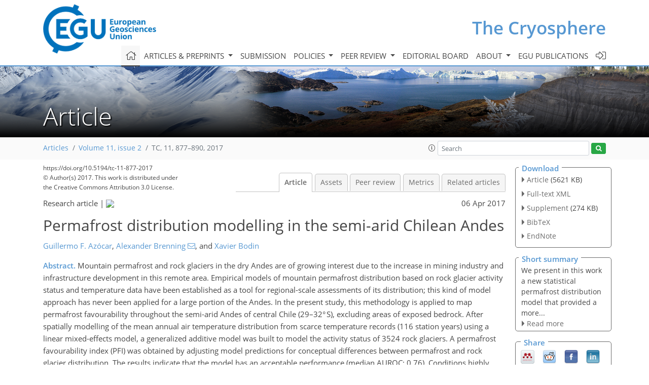

--- FILE ---
content_type: text/html
request_url: https://tc.copernicus.org/articles/11/877/2017/tc-11-877-2017.html
body_size: 28311
content:
<!DOCTYPE html PUBLIC "-//W3C//DTD XHTML 1.0 Transitional//EN" "http://www.w3.org/TR/xhtml1/DTD/xhtml1-transitional.dtd">
<!--[if lt IE 7]>      <html xmlns="https://www.w3.org/1999/xhtml" xml:lang="en" lang="en" class="no-js lt-ie9 lt-ie8 lt-ie7 co-ui"> <![endif]-->
											<!--[if IE 7]>         <html  xmlns="https://www.w3.org/1999/xhtml" xml:lang="en" lang="en" class="no-js lt-ie9 lt-ie8 co-ui"> <![endif]-->
											<!--[if IE 8]>         <html xmlns="https://www.w3.org/1999/xhtml" xml:lang="en" lang="en" class="no-js lt-ie9 co-ui"> <![endif]-->
											<!--[if gt IE 8]><!--> <html xmlns="https://www.w3.org/1999/xhtml" xml:lang="en" lang="en" class="no-js co-ui"> <!--<![endif]--> 
											<!-- remove class no-js if js is available --><head>
                                                <!-- BEGIN_HEAD -->
                                                <meta http-equiv="Content-Type" content="text/html; charset=utf-8" />
                                                <meta charset="utf-8" />
                                                <meta name="viewport" content="width=device-width, initial-scale=1" />
                                                
                                                <meta name="theme-color" content="#000000" />
                                                <meta name="application-name" content="1" />
                                                <meta name="msapplication-TileColor" content="#FFFFFF" />
                                            <link rel="preconnect" crossorigin="" href="https://contentmanager.copernicus.org/" /><link rel="icon" size="16x16" href="https://www.the-cryosphere.net/favicon_copernicus_16x16_.ico" type="image/x-icon" /><link rel="icon" size="24x24" href="https://www.the-cryosphere.net/favicon_copernicus_24x24_.ico" type="image/x-icon" /><link rel="icon" size="32x32" href="https://www.the-cryosphere.net/favicon_copernicus_32x32_.ico" type="image/x-icon" /><link rel="icon" size="48x48" href="https://www.the-cryosphere.net/favicon_copernicus_48x48_.ico" type="image/x-icon" /><link rel="icon" size="64x64" href="https://www.the-cryosphere.net/favicon_copernicus_64x64_.ico" type="image/x-icon" /><link rel="icon" size="228x228" href="https://www.the-cryosphere.net/favicon_copernicus_228x228_.png" type="image/png-icon" /><link rel="icon" size="195x195" href="https://www.the-cryosphere.net/favicon_copernicus_195x195_.png" type="image/png-icon" /><link rel="icon" size="196x196" href="https://www.the-cryosphere.net/favicon_copernicus_196x196_.png" type="image/png-icon" /><link rel="icon" size="128x128" href="https://www.the-cryosphere.net/favicon_copernicus_128x128_.png" type="image/png-icon" /><link rel="icon" size="96x96" href="https://www.the-cryosphere.net/favicon_copernicus_96x96_.png" type="image/png-icon" /><link rel="apple-touch-icon-precomposed" size="180x180" href="https://www.the-cryosphere.net/favicon_copernicus_180x180_.png" type="image/png-icon" /><link rel="apple-touch-icon-precomposed" size="120x120" href="https://www.the-cryosphere.net/favicon_copernicus_120x120_.png" type="image/png-icon" /><link rel="apple-touch-icon-precomposed" size="152x152" href="https://www.the-cryosphere.net/favicon_copernicus_152x152_.png" type="image/png-icon" /><link rel="apple-touch-icon-precomposed" size="76x76" href="https://www.the-cryosphere.net/favicon_copernicus_76x76_.png" type="image/png-icon" /><link rel="apple-touch-icon-precomposed" size="57x57" href="https://www.the-cryosphere.net/favicon_copernicus_57x57_.ico" type="image/png-icon" /><link rel="apple-touch-icon-precomposed" size="144x144" href="https://www.the-cryosphere.net/favicon_copernicus_144x144_.png" type="image/png-icon" /><script type="text/javascript" src="https://cdn.copernicus.org/libraries/mustache/2.3.0/mustache.min.js"></script><script type="text/javascript" src="https://cdn.copernicus.org/libraries/jquery/1.11.1/jquery.min.js"></script><script type="text/javascript" src="https://cdn.copernicus.org/js/copernicus.min.js"></script><script type="text/javascript" src="https://cdn.copernicus.org/apps/htmlgenerator/js/htmlgenerator-v2.js"></script><script type="text/javascript" src="https://cdn.copernicus.org/libraries/photoswipe/4.1/photoswipe.min.js"></script><script type="text/javascript" src="https://cdn.copernicus.org/libraries/photoswipe/4.1/photoswipe-ui-default.min.js"></script><link rel="stylesheet" type="text/css" media="all" href="https://cdn.copernicus.org/libraries/dszparallexer/dzsparallaxer.css" /><script type="text/javascript" src="https://cdn.copernicus.org/libraries/dszparallexer/dzsparallaxer.js"></script><link rel="stylesheet" type="text/css" media="all" id="hasBootstrap" href="https://cdn.copernicus.org/libraries/bootstrap/current/css/bootstrap.min.css" /><link rel="stylesheet" type="text/css" media="all" href="https://cdn.copernicus.org/libraries/bootstrap/current/css/bootstrap-media.min.css" /><link rel="stylesheet" type="text/css" media="all" href="https://cdn.copernicus.org/libraries/bootstrap/current/css/bootstrap-grid.min.css" /><link rel="stylesheet" type="text/css" media="all" href="https://cdn.copernicus.org/libraries/bootstrap/current/css/bootstrap-reboot.min.css" /><script type="text/javascript" src="https://cdn.copernicus.org/libraries/bootstrap/current/js/popper.js"></script><script type="text/javascript" src="https://cdn.copernicus.org/libraries/bootstrap/current/js/bootstrap.min.js"></script><link rel="preconnect" crossorigin="" href="https://cdn.copernicus.org/" /><link rel="stylesheet" type="text/css" media="all" href="https://cdn.copernicus.org/libraries/unsemantic/unsemantic.min.css" /><link rel="stylesheet" type="text/css" media="all" href="https://cdn.copernicus.org/libraries/photoswipe/4.1/photoswipe.css" /><link rel="stylesheet" type="text/css" media="all" href="https://cdn.copernicus.org/libraries/photoswipe/4.1/dark-icon-skin/dark-icon-skin.css" /><link rel="stylesheet" type="text/css" media="all" href="https://cdn.copernicus.org/css/copernicus-min.css" /><link rel="stylesheet" type="text/css" media="all" href="https://cdn.copernicus.org/css/fontawesome.css" /><link rel="stylesheet" type="text/css" media="all" href="https://cdn.copernicus.org/fonts/FontAwesome/5.11.2_and_4.7.0/css/all.font.css" /><link rel="stylesheet" type="text/css" media="projection, handheld, screen, tty, tv, print" href="https://www.the-cryosphere.net/co_cms_font_open_sans_v_15.css" /><link rel="stylesheet" type="text/css" media="projection, handheld, screen, tty, tv, print" href="https://www.the-cryosphere.net/template_one_column_base_2023_202301261343_1676458272.css" /><link rel="stylesheet" type="text/css" media="print" href="https://www.the-cryosphere.net/template_one_column_base_print_2023_1674737524.css" /><script src="https://www.the-cryosphere.net/co_common.js" type="text/javascript">
</script><script src="https://www.the-cryosphere.net/co_auth_check.js" type="text/javascript">
</script><script src="https://www.the-cryosphere.net/onload_javascript_actions.js" type="text/javascript">
</script><script src="https://www.the-cryosphere.net/template-one-column_2023_1674737530.js" type="text/javascript">
</script><!-- END_HEAD --><meta name="global_projectID" content="25" /><meta name="global_pageID" content="163" /><meta name="global_pageIdentifier" content="home" /><meta name="global_moBaseURL" content="https://meetingorganizer.copernicus.org/" /><meta name="global_projectShortcut" content="TC" /><meta name="global_projectDomain" content="https://www.the-cryosphere.net/" />
<title>TC - Permafrost distribution modelling in the semi-arid Chilean Andes</title>
<meta name="data-non-mobile-optimized-message" content="" /><script id="networker">
    window.isSafari = /^((?!chrome|android).)*safari/i.test(navigator.userAgent);

    /**
     *
     */
    function createToastsFunctionality() {
        const toastsWrapper = $('<div>')
                .attr('aria-live', 'polite')
                .attr('aria-atomic', 'true')
                .addClass('toasts-notifications-wrapper');
        $('body').append(toastsWrapper);
    }

    function isOS() {
        return [
                    'iPad Simulator',
                    'iPhone Simulator',
                    'iPod Simulator',
                    'iPad',
                    'iPhone',
                    'iPod'
                ].includes(navigator.platform)
                || (navigator.userAgent.includes("Mac") && "ontouchend" in document)
    }

    /**
     *
     * @param notificationContent
     */
    function addToast(notificationContent) {
        const toast = $('<div>').addClass('toast').attr('role', 'alert').attr('aria-live', 'assertive')
                .attr('aria-atomic', 'true').attr('data-autohide', 'false');
        const toastHeader = $('<div>').addClass('toast-header');
        const toastHeaderTitle = $('<strong>').addClass('mr-auto').html(notificationContent.title);
        const toastHeaderCloseButton = $('<button>').addClass('ml-2').addClass('mb-1').addClass('close').attr('type', 'button')
                .attr('data-dismiss', 'toast');
        const toastHeaderCloseIcon = $('<span>').attr('aria-hidden', 'true').html('&times;');

        let url = '';
        if (notificationContent.hasOwnProperty('url')) {
            url = notificationContent.url;
        } else {
            url = 'https://networker.copernicus.org/my-network';
        }
        const toastBody = $('<div>').addClass('toast-body').html('<a target="_blank" href="' + url + '">' + notificationContent.text + '</a>');
        $(toastHeaderCloseButton).append(toastHeaderCloseIcon);
        $(toastHeader).append(toastHeaderTitle);
        $(toastHeader).append(toastHeaderCloseButton);
        $(toast).append(toastHeader);
        $(toast).append(toastBody);

        $('.toasts-notifications-wrapper').append(toast);

        $('.toast').toast('show');
    }

    function coNetworker_sendUsersLocation(location, userHash, publicLabel, projectID, application) {

        if (templateHasBootstrap()) {
            createToastsFunctionality();
        }

        userHash = userHash || 'null';
        location = location || 'c_content_manager::getProjectTemplateMobileOpt';
        publicLabel = publicLabel || '';

        if (publicLabel === ''){
            publicLabel = location;
        }

        if (userHash !== null && userHash.length > 5) {
            try {
                if(typeof window.ws === 'undefined' || window.ws === null || !window.ws) {
                    window.ws = new WebSocket('wss://websockets.copernicus.org:8080');
                } else {
                    window.ws.close(1000);
                    window.ws = new WebSocket('wss://websockets.copernicus.org:8080');
                }
                const data = {
                    'type': 'status',
                    'action': 'start',
                    'data': {
                        'userIdentifier': userHash,
                        'projectID': projectID,
                        'coApp': application,
                        'location': location,
                        'publicLabel': publicLabel
                    }
                };
                if (window.ws === 1) {
                    window.ws.send(JSON.stringify(data));
                } else {
                    window.ws.onopen = function (msg) {
                        window.ws.send(JSON.stringify(data));
                        dispatchEvent(new CustomEvent('loadCommonNetworker'));
                    };

                    window.ws.onmessage = function (event) {
                        try {
                            const data = JSON.parse(event.data);

                            switch (data.type) {
                                case 'notification':
                                    const pushNotificationData = data.data;
                                    if (pushNotificationData.hasOwnProperty('user') && pushNotificationData.user.length > 5 && pushNotificationData.user === userHash) {
                                        window.showPushNotification(pushNotificationData);
                                    }
                                    break;
                            }
                        } catch (e) {
                            console.log(e);
                        }
                    }
                }
            } catch (e) {
                console.error(e);
            }

        }
    }

    window.showPushNotification = function (notificationContent) {
        showMessage(notificationContent);

        function showMessage(notificationContent){
            if (templateHasBootstrap()) {
                showBootstrapModal(notificationContent);
            }
        }

        function showBootstrapModal(notificationContent) {
            const randomId = getRandomInt(100,999);
            let modal = $('<div>').addClass('modal').attr('id', 'modal-notification' + randomId);
            let modalDialog = $('<div>').addClass('modal-dialog');
            let modalContent = $('<div>').addClass('modal-content');
            let modalBody = $('<div>').addClass('modal-body');
            let message = $('<div>').addClass('modal-push-message').html('<h3 class="mb-3">' + notificationContent.title + '</h3><p>' + notificationContent.text + '</p>');
            let buttonsWrapper = $('<div>').addClass('row');
            let buttonsWrapperCol = $('<div>').addClass('col-12').addClass('text-right');
            let buttonCancel = $('<button>').addClass('btn').addClass('btn-danger').addClass('mr-2').html('Cancel')
            let buttonSuccess = $('<button>').addClass('btn').addClass('btn-success').html('OK')

            $(buttonsWrapper).append(buttonsWrapperCol);
            $(buttonsWrapperCol).append(buttonCancel);
            $(buttonsWrapperCol).append(buttonSuccess);
            $(modalBody).append(message).append(buttonsWrapper);
            $(modalContent).append(modalBody);
            $(modalDialog).append(modalContent);
            $(modal).append(modalDialog);

            $(buttonCancel).on('click', (event) => {
                event.preventDefault();
                event.stopPropagation();
                event.stopImmediatePropagation();
                $(modal).modal('hide');
            });

            $(buttonSuccess).on('click', (event) => {
                event.preventDefault();
                event.stopPropagation();
                event.stopImmediatePropagation();
                $(modal).modal('hide');
                handleOnclickNotification(notificationContent);
            });
            $(modal).modal('show');

            setTimeout(() => {
                dispatchEvent(new CustomEvent('modalLoaded', {'detail': 'modal-notification' + randomId}));
            }, 1000);
        }

        window.addEventListener('modalLoaded', function (event) {
            setTimeout(() => {
                $('#' + event.detail).modal('hide');
            }, 9000);
        });

        function handleOnclickNotification(notificationContent) {
            if (notificationContent.hasOwnProperty('withConnect') && notificationContent.withConnect.length > 0) {
                acceptContactRequest(notificationContent);
            }

            if (notificationContent.hasOwnProperty('url')) {
                if (window.isSafari && isOS()) {
                    window.location.href = notificationContent.url;
                } else {
                    window.open(notificationContent.url, '_blank').focus();
                }
            } else {
                if (window.isSafari && isOS()) {
                    window.open('https://networker.copernicus.org/my-network', '_blank');
                } else {
                    window.open('https://networker.copernicus.org/my-network', '_blank').focus();
                }
            }
        }

        /**
         *
         * @param notificationContent
         */
        function acceptContactRequest(notificationContent) {
            const formData = new FormData();
            formData.append('r', notificationContent.userFrom);
            formData.append('a', 'a');

            $.ajax({
                url: 'https://networker.copernicus.org/handle-request-job',
                type: 'POST',
                data: formData,
                processData: false,
                contentType: false,
                xhrFields: {
                    withCredentials: true
                },
                beforeSend: function () {
                    $('.splash').fadeIn();
                    $('.lightbox').fadeIn();
                }
            })
                    .done(function (dataResponse) {
                        const data = JSON.parse(dataResponse);
                        let text = 'Please consider joining the text chat now.';
                        window.sendPushNotification({
                            title: window.userDataCommonNetworker.name + ' aims to chat with you.',
                            text: text,
                            user: data.message.userIdentifier,
                            url: notificationContent.url
                        });
                        $('.splash').fadeOut();
                        $('.lightbox').fadeOut();
                    })
                    .fail(function (error) {
                        $('.splash').fadeOut();
                        $('.lightbox').fadeOut();
                    });
        }
    }


    function templateHasBootstrap() {
        const bootstrap = document.getElementById('hasBootstrap');
        return bootstrap !== null && typeof bootstrap !== 'undefined';
    }

        coNetworker_sendUsersLocation();
    dispatchEvent(new CustomEvent('loadCommonNetworker'));

    function getRandomInt(min, max) {
        min = Math.ceil(min);
        max = Math.floor(max);
        return Math.floor(Math.random() * (max - min + 1)) + min;
    }
</script>

		<link rel="stylesheet" type="text/css" href="https://cdn.copernicus.org/libraries/photoswipe/4.1/dark-icon-skin/dark-icon-skin.css">
    <base href="/">

<link rel="stylesheet" type="text/css" href="https://cdn.copernicus.org/libraries/unsemantic/unsemantic.min.css">
<link rel="stylesheet" type="text/css" href="https://cdn.copernicus.org/libraries/jquery/1.11.1/ui/jquery-ui.min.css">
<link rel="stylesheet" type="text/css" href="https://cdn.copernicus.org/libraries/jquery/1.11.1/ui/jquery-ui-slider-pips.css">
<link rel="stylesheet" type="text/css" href="https://cdn.copernicus.org/libraries/photoswipe/4.1/photoswipe.css">
<link rel="stylesheet" type="text/css" href="https://cdn.copernicus.org/apps/htmlgenerator/css/htmlgenerator.css?v=1">
<meta name="citation_fulltext_world_readable" content="">
<meta name="citation_publisher" content="Copernicus GmbH"/>
<meta name="citation_title" content="Permafrost distribution modelling in the semi-arid Chilean Andes"/>
<meta name="citation_abstract" content="&lt;p&gt;&lt;strong class=&quot;journal-contentHeaderColor&quot;&gt;Abstract.&lt;/strong&gt; Mountain permafrost and rock glaciers in the dry Andes are of growing interest due to the increase in mining industry and infrastructure development in this remote area. Empirical models of mountain permafrost distribution based on rock glacier activity status and temperature data have been established as a tool for regional-scale assessments of its distribution; this kind of model approach has never been applied for a large portion of the Andes. In the present study, this methodology is applied to map permafrost favourability throughout the semi-arid Andes of central Chile (29–32° S), excluding areas of exposed bedrock. After spatially modelling of the mean annual air temperature distribution from scarce temperature records (116 station years) using a linear mixed-effects model, a generalized additive model was built to model the activity status of 3524 rock glaciers. A permafrost favourability index (PFI) was obtained by adjusting model predictions for conceptual differences between permafrost and rock glacier distribution. The results indicate that the model has an acceptable performance (median AUROC: 0.76). Conditions highly favourable to permafrost presence (PFI  ≥  0.75) are predicted for 1051 km&lt;sup&gt;2&lt;/sup&gt; of mountain terrain, or 2.7 % of the total area of the watersheds studied. Favourable conditions are expected to occur in 2636 km&lt;sup&gt;2&lt;/sup&gt;, or 6.8 % of the area. Substantial portions of the Elqui and Huasco watersheds are considered to be favourable for permafrost presence (11.8 % each), while in the Limarí and Choapa watersheds permafrost is expected to be mostly limited to specific sub-watersheds. In the future, local ground-truth observations will be required to confirm permafrost presence in favourable areas and to monitor permafrost evolution under the influence of climate change.&lt;/p&gt;"/>
    <meta name="citation_publication_date" content="2017/04/06"/>
    <meta name="citation_online_date" content="2017/04/06"/>
<meta name="citation_journal_title" content="The Cryosphere"/>
    <meta name="citation_volume" content="11"/>
    <meta name="citation_issue" content="2"/>
    <meta name="citation_issn" content="1994-0416"/>
<meta name="citation_doi" content="https://doi.org/10.5194/tc-11-877-2017"/>
<meta name="citation_firstpage" content="877"/>
<meta name="citation_lastpage" content="890"/>
    <meta name="citation_author" content="Azócar, Guillermo F."/>
        <meta name="citation_author_institution" content="Department of Geography and Environmental Management, University of
Waterloo, Ontario, Canada"/>
        <meta name="citation_author_orcid" content="0000-0002-5455-2842">
    <meta name="citation_author" content="Brenning, Alexander"/>
        <meta name="citation_author_institution" content="Department of Geography and Environmental Management, University of
Waterloo, Ontario, Canada"/>
        <meta name="citation_author_institution" content="Department of Geography, Friedrich Schiller University, Jena, Germany"/>
        <meta name="citation_author_orcid" content="0000-0001-6640-679X">
        <meta name="citation_author_email" content="alexander.brenning@uni-jena.de">
    <meta name="citation_author" content="Bodin, Xavier"/>
        <meta name="citation_author_institution" content="Laboratoire EDYTEM, Université de Savoie Mont Blanc, CNRS, Le
Bourget-du-Lac, France"/>

    <meta name="citation_reference" content="Apaloo, J., Brenning, A., and Bodin, X.: Interactions between seasonal snow cover, ground surface temperature and topography (Andes of Santiago, Chile 33.5° S), Permafrost Periglac., 23, 277–291, https://doi.org/10.1002/ppp.1753, 2012.">
    <meta name="citation_reference" content="Azócar, G.: Modeling of permafrost distribution in the Semi-arid Chilean Andes, MS thesis, University of Waterloo, Canada, 160 pp., 2013.">
    <meta name="citation_reference" content="Azócar, G. and Brenning A.: Hydrological and geomorphological significance of rock glaciers in the dry Andes, Chile (27°–33° S), Permafrost Periglac., 21, 42–53, 2010.">
    <meta name="citation_reference" content="Barry, R. G.: Mountain weather and climate, Routledge, New York, 1992.">
    <meta name="citation_reference" content="Barsch, D.: Rockglaciers: Indicators for the present and former geoecology in high mountain environments, Springer, Berlin, Germany, 1996.">
    <meta name="citation_reference" content="Birkeland, P. W.: Use of relative age-dating methods in a stratigraphic study of rock glacier deposits, Mt. Sopris, Colorado, Artic Alpine Res., 5, 401–416, 1973.">
    <meta name="citation_reference" content="Bodin, X., Krysiecki, J. M., and Iribarren Anacona, P.: Recent collapse of rock glaciers: two study cases in the Alps and in the Andes, in: Proceedings of the 12th Congress Interpraevent, Grenoble (France), April 2012, edited by: Koboltschnig, G., Hübl, J., and Braun, J., International Research Society INTERPRAEVENT, 2012.">
    <meta name="citation_reference" content="Boeckli, L., Brenning, A., Gruber, S., and Noetzli, J.: A statistical approach to modelling permafrost distribution in the European Alps or similar mountain ranges, The Cryosphere, 6, 125–140, https://doi.org/10.5194/tc-6-125-2012, 2012a.">
    <meta name="citation_reference" content="Boeckli, L., Brenning, A., Gruber, S., and Noetzli, J.: Permafrost distribution in the European Alps: calculation and evaluation of an index map and summary statistics, The Cryosphere, 6, 807–820, https://doi.org/10.5194/tc-6-807-2012, 2012b.">
    <meta name="citation_reference" content="Bommer, C., Phillips, M., and Arenson, L. U.: Practical recommendations for planning, constructing and maintaining infrastructure in mountain permafrost, Permafrost Periglac., 21, 97–104, https://doi.org/10.1002/ppp.679, 2010.">
    <meta name="citation_reference" content="Brenning, A.: Climatic and geomorphological controls of rock glacier in the Andes of central of Chile, Ph.D. thesis, Humboldt-Universität, Mathematisch-Naturwissenschaftliche Fakultät II, Berlin, Germany, 153 pp., 2005a.">
    <meta name="citation_reference" content="Brenning, A.: Geomorphological, hydrological and climatic significance of rock glaciers in the Andes of central Chile (33–35° S), Permafrost Periglac., 16, 231–240, https://doi.org/10.1002/ppp.528, 2005b.">
    <meta name="citation_reference" content="Brenning, A.: The impact of mining on rock glaciers and glaciers, in: Darkening peaks: glacier retreat, science, and society, edited by: Orlove, B., Wiegandt, E., and Luckman, B., University of California, Berkeley, 196–205, 2008.">
    <meta name="citation_reference" content="Brenning, A.: RSAGA: SAGA geoprocessing and terrain analysis in R. R package version 0.93-1, 2011.">
    <meta name="citation_reference" content="Brenning, A.: Spatial cross-validation and bootstrap for the assessment of prediction rules in remote sensing: The R package “sperrorest”, IEEE International Symposium on Geoscience and Remote Sensing IGARSS, Munich, Germany, 22–27 July 2012, 5372–5375, 2012.">
    <meta name="citation_reference" content="Brenning, A. and Azócar, G.: Minería y glaciares rocosos: impactos ambientales, antecedentes políticos y legales, y perspectivas futuras, Revista de Geografía Norte Grande, 47, 143–158, https://doi.org/10.4067/S0718-34022010000300008, 2010a.">
    <meta name="citation_reference" content="Brenning, A. and Azócar, G. F.: Statistical analysis of topographic and climatic controls and multispectral signatures of rock glaciers in the dry Andes, Chile (27°–33° S), Permafrost Periglac., 21, 54–66, https://doi.org/10.1002/ppp.670, 2010b.">
    <meta name="citation_reference" content="Brenning, A., Peña, M. A., Long, S., and Soliman, A.: Thermal remote sensing of ice-debris landforms using ASTER: an example from the Chilean Andes, The Cryosphere, 6, 367–382, https://doi.org/10.5194/tc-6-367-2012, 2012.">
    <meta name="citation_reference" content="Caine, N.: Recent hydrologic change in a Colorado alpine basin: an indicator of permafrost thaw?, Ann. Glaciol., 51, 130–134, 2010.">
    <meta name="citation_reference" content="Centro de Estudios de Zonas Áridas (CEAZA): Caracterización y monitoreo de glaciares rocosos en la cuenca del río Elqui, y Balance de masa del glaciar Tapado, Dirección General de Aguas, Unidad de Glaciología y Nieves, Ministerio de Obras Públicas, Santiago, 2012.">
    <meta name="citation_reference" content="Conrad, O., Bechtel, B., Bock, M., Dietrich, H., Fischer, E., Gerlitz, L., Wehberg, J., Wichmann, V., and Böhner, J.: System for Automated Geoscientific Analyses (SAGA) v. 2.1.4, Geosci. Model Dev., 8, 1991–2007, https://doi.org/10.5194/gmd-8-1991-2015, 2015.">
    <meta name="citation_reference" content="Contreras, A.: Meteorological data compañía minera Disputada de Las Condes, Anglo American, 2005.">
    <meta name="citation_reference" content="Deluigi, N. and Lambiel, C.: PERMAL: a machine learning approach for alpine permafrost distribution modeling, Jahrestagung der Schweizerischen Geomorphologischen Gesellschaft, St. Niklaus, Birmensdorf, Eidg. Forschungsanstalt, WSL, 29 June–1 July 2011, 47–62, 2011.">
    <meta name="citation_reference" content="Falvey, M. and Garreaud R. D.: Regional cooling in a warming world: recent temperature trend in the southeast Pacific and along the west coast of subtropical South America (1979–2006), J. Geophys. Res., 114, 1–16, https://doi.org/10.1029/2008JD010519, 2009.">
    <meta name="citation_reference" content="Favier, V., Flavey, M., Rabatel, A., Praderio, E., and López, D.: Interpreting discrepancies between discharge and precipitation in high-altitude area of Chile's Norte Chico region (26–32° S), Water Resour. Res., 45, W02424, https://doi.org/10.1029/2008WR006802, 2009.">
    <meta name="citation_reference" content="Gascoin, S., Kinnard, C., Ponce, R., Lhermitte, S., MacDonell, S., and Rabatel, A.: Glacier contribution to streamflow in two headwaters of the Huasco River, Dry Andes of Chile, The Cryosphere, 5, 1099–1113, https://doi.org/10.5194/tc-5-1099-2011, 2011.">
    <meta name="citation_reference" content="Gates, D. M.: Biophysical ecology, Dover Publications Inc., Mineola, New York, USA, 1980.">
    <meta name="citation_reference" content="Gilleland, E.: Verification package, R package version 2.15.1.0, 2012.">
    <meta name="citation_reference" content="Goetz, J. N., Guthrie, R. H., and Brenning, A.: Integrating physical empirical landslide susceptibility models using generalized additive models, Geomorphology, 129, 376–386, https://doi.org/10.1016/j.geomorph.2011.03.001, 2011.">
    <meta name="citation_reference" content="Gruber, S.: Derivation and analysis of a high-resolution estimate of global permafrost zonation, The Cryosphere, 6, 221–233, https://doi.org/10.5194/tc-6-221-2012, 2012.">
    <meta name="citation_reference" content="Gruber, S. and Haeberli, W.: Permafrost in steep bedrock slopes and its temperature related destabilization following climate change, J. Geophys. Res., 112, F02S18, https://doi.org/10.1029/2006JF000547, 2007.">
    <meta name="citation_reference" content="Gruber, S., Hoelzle, M., and Haeberli, W.: Rock-wall temperatures in the Alps: Modelling their topographic distribution and regional differences, Permafrost Periglac., 15, 299–307, https://doi.org/10.1002/ppp.501, 2004.">
    <meta name="citation_reference" content="Guisan, A., Edwards, T. C., and Hastie, T.: Generalized linear and generalized additive models in studies of species distribution: setting the scene, Ecol. Model., 157, 89–100, https://doi.org/10.1016/S0304-3800(02)00204-1, 2002.">
    <meta name="citation_reference" content="Haeberli, W.: Mountain permafrost-research frontiers and a special long-term challenge, Cold Reg. Sci. Technol., 96, 71–76, https://doi.org/10.1016/j.coldregions.2013.02.004, 2013.">
    <meta name="citation_reference" content="Haeberli, W., Guodong, C., Gorbunov, A. P., and Harris, S. A.: Mountain permafrost and climate change, Permafrost Periglac., 4, 165–174, https://doi.org/10.1002/ppp.3430040208, 1993.">
    <meta name="citation_reference" content="Harris, C., Arenson, L. U., Christiansen, H. H., Etzelmüller, B., Frauenfelder, R., Gruber, S., Haeberli, W., Hauck, C., Hölzle, M., Humlum, O., Isaksen, K., Kääb, A., Kern-Lütschg, M., Lehning, M., Matsuoka, N., Murton, J., Nötzli, J., Phillips, M., Ross, N., Seppälä, M., Springman, S., and Mühll., V.: Permafrost and climate in Europe: Monitoring and modelling thermal, geomorphological and geotechnical responses, Earth-Sci. Rev., 92, 117–171, https://doi.org/10.1016/j.earscirev.2008.12.002, 2009.">
    <meta name="citation_reference" content="Hastie, T.: Generalized additive models, R package version 1.08, 2013.">
    <meta name="citation_reference" content="Hastie, T. J. and Tibshirani, R. J.: Generalized additive models, Chapman and Hall, UK, 1990.">
    <meta name="citation_reference" content="Hiebl, J., Auer, I., Böhm, R., Schöner, W., Maugeri, M., Lentini, G., Spinoni, J., Brunetti, M., Nanni, T., Tadić, M., Perčec Bihari, Z., Dolinar, M., and Müller-Westermeier, G.: A high-resolution 1961–1990 monthly temperature climatology for the greater Alpine region, Meteorol. Z., 18, 507–530, https://doi.org/10.1127/0941-2948/2009/0403, 2009.">
    <meta name="citation_reference" content="Hoelzle, M., Mittaz, C., Etzelmüller, B., and Haeberli, W.: Surface energy fluxes and distribution models of permafrost in European mountain areas: An overview of current developments, Permafrost Periglac., 12, 53–68, https://doi.org/10.1002/ppp385, 2001.">
    <meta name="citation_reference" content="Hosmer, D. W. and Lemeshow, S.: Applied logistic regression, John Wiley &amp;amp; Sons Inc., USA, 2000.">
    <meta name="citation_reference" content="Janet, F.: Predicting the distribution of shrub species in southern California from climate and terrain-derived variables, J. Veg. Sci., 9, 733–748, https://doi.org/10.2307/3237291, 1998.">
    <meta name="citation_reference" content="Janke, J.: Modeling past and future alpine permafrost, Earth Surf. Proc. Land., 30, 1495–1580, https://doi.org/10.1002/esp.1205, 2005.">
    <meta name="citation_reference" content="Janke, J. R., Bellisario, A. C., and Ferrando, F. A.: Classification of debris-covered glaciers and rock glaciers in the Andes of central Chile, Geomorphology, 241, 98–121, https://doi.org/10.1016/j.geomorph.2015.03.034, 2015.">
    <meta name="citation_reference" content="Kääb, A., Huggel, C., Fischer, L., Guex, S., Paul, F., Roer, I., Salzmann, N., Schlaefli, S., Schmutz, K., Schneider, D., Strozzi, T., and Weidmann, Y.: Remote sensing of glacier- and permafrost-related hazards in high mountains: an overview, Nat. Hazards Earth Syst. Sci., 5, 527–554, https://doi.org/10.5194/nhess-5-527-2005, 2005.">
    <meta name="citation_reference" content="Kull, C., Grosjean, M., and Veit, H.: Modeling modern and late pleistocene glacio-climatological conditions in the North Chilean Andes, Clim. Change, 52, 359–381, https://doi.org/10.1023/A:1013746917257, 2002.">
    <meta name="citation_reference" content="Lee, H. and Hogsett, W.: Interpotaltion of temperature and non-urban ozone exposure at high spatial resolution over the western United States, Clim. Res., 18, 163–179, 2001.">
    <meta name="citation_reference" content="Lewkowicz, A. and Ednie, M.: Probability mapping of mountain permafrost using the BTS method, Wolf Creek, Yukon Territory, Canada, Permafrost Periglac., 15, 67–80, https://doi.org/10.1002/ppp.480, 2004.">
    <meta name="citation_reference" content="Lo, Y., Blanco, J., Seely, B., Welham, C., and Kimmins, J.: Generating reliable meteorological data in mountainous areas with scarce presence of weather records: The performance of MTCLIM in interior British Columbia, Canada, Environ. Model. Softw., 26, 644-657, https://doi.org/10.1016/j.envsoft.2010.11.005, 2011.">
    <meta name="citation_reference" content="Monnier, S. and Kinnard, C.: Internal structure and composition of a rock glacier in the Andes (upper Choapa valley, Chile) using borehole information and ground-penetrating radar, Ann. Glaciol., 54, 61–72, https://doi.org/10.3189/2013AoG64A107, 2013.">
    <meta name="citation_reference" content="Monnier, S. and Kinnard, C.: Reconsidering the glacier to rock glacier transformation problem: New insights from the central Andes of Chile, Geomorphology, 238, 47–55, https://doi.org/10.1016/j.geomorph.2015.02.025, 2015a.">
    <meta name="citation_reference" content="Monnier, S. and Kinnard, C.: Internal structure and composition of a rock glacier in the Dry Andes, inferred from ground-penetrating radar data and its artefacts, Permafrost Periglac., 26, 335–346, https://doi.org/10.1002/ppp.1846, 2015b.">
    <meta name="citation_reference" content="Monnier, S. and Kinnard, C.: Interrogating the time and processes of development of the Las Liebres rock glacier, central Chilean Andes, using a numerical flow model, Earth Surf. Proc. Land., 41, 1884–1893, https://doi.org/10.1002/esp.3956, 2016.">
    <meta name="citation_reference" content="Monnier, S., Bodet, L., Camerlynch, C. M., Dhemaied, A., Galibert, P., Kinnard, C., Vitale, Q., and Saéz, R.: Advanced seismic and GPR survey of a rock glacier in the Upper Choapa Valley, semi-arid Andes of Chile, American Geophysics Union, 2011 Fall Meeting, San Francisco, USA, 5–9 December, 2011.">
    <meta name="citation_reference" content="Monnier, S., Kinnard, C., Surazakov, A., and Bossy, W.: Geomorphology, internal structure, and successive development of a glacier foreland in the semiarid Chilean Andes (Cerro Tapado, upper Elqui Valley, 30°08′ S, 69°55′ W), Geomorphology, 207, 126–140, https://doi.org/10.1016/j.geomorph.2013.10.031, 2013.">
    <meta name="citation_reference" content="Nicholson, L., Marín, J., López, D., Rabatel, A., Bown, F., and Rivera, A.: Glacier inventory of the upper Huasco valley, Norte Chico, Chile: Glacier characteristics, glacier change and comparison with central Chile, Ann. Glaciol., 50, 111–118, 2009.">
    <meta name="citation_reference" content="Pinheiro, J. and Bates, M.: Mixed-effects models in S and S-Plus, Springer-Verlag, New York, USA, 2000.">
    <meta name="citation_reference" content="Putnam, A. and David, P.: Inactive and relict rock glaciers of the Deboullie lakes ecological reserve, Northern Maine, USA, J. Quaternary Sci., 4, 773-784. https://doi.org/10.1002/ jqs.1252, 2009.">
    <meta name="citation_reference" content="R Core Team: R: A language and environment for statistical computing, R Foundation for Statistical Computing, Vienna, Austria, 2012.">
    <meta name="citation_reference" content="Rabatel, A., Castebrunet, H., Favier, V., Nicholson, L., and Kinnard, C.: Glacier changes in the Pascua-Lama region, Chilean Andes (29° S): recent mass balance and 50 yr surface area variations, The Cryosphere, 5, 1029–1041, https://doi.org/10.5194/tc-5-1029-2011, 2011.">
    <meta name="citation_reference" content="Roer, I. and Nyenhuis, M.: Rockglacier activity studies on a regional scale: comparison of geomorphological mapping and photogrammetric monitoring, Earth Surf. Proc. Land., 32, 1747–1758, https://doi.org/10.1002/esp.1496, 2007.">
    <meta name="citation_reference" content="Saito, K., Trombotto, D., Yoshikawa, K., Mori, J., Sone, T., Marchenko, S., Romanovsky, V., Walsh, J., Hendricks, A., and Bottegal, E.: Late quaternary permafrost distribution downscaled for South America: Examinations of GCM-based maps with observations, Permafrost Periglac., 27, 43–55, https://doi.org/10.1002/ppp.1863, 2015.">
    <meta name="citation_reference" content="Sattler, K., Anderson, B., Mackintosh, A., Norton, K., and Róiste, M.: Estimating permafrost distribution in the Maritime Southern Alps, New Zealand, based on climatic conditions at rock glacier sites, Front. Earth Sci., 4, 1–17, https://doi.org/10.3389/feart.2016.00004, 2016.">
    <meta name="citation_reference" content="Schoeneich, P., Bodin, X., Echelard, T., Kaufmann, V., Kellerer-Pirklbauer, A., Krysiecki, J.-M., and Lieb, G. K.: Velocity changes of rock glaciers and induced hazards, in: Engineering Geology for Society and Territory, Springer, 1, 223–227, 2015.">
    <meta name="citation_reference" content="Squeo, F., Veit, H., Arancio, G., Gutierrez, J. R., Arroyo, M. T., and Olivares, N.: Spatial heterogeneity of high mountain vegetation in the Andean desert zone of Chile, Mt. Res. Dev., 13, 203–209, 1993.">
    <meta name="citation_reference" content="Tachikawa, T., Hato, M., Kaku, M., and Iwasaki, A.: Characteristics of ASTER GDEM version 2, 2011 IEEE International Geoscience and Remote Sensing Symposium (IGARSS), 24–29 July 2011, 3657–3660, https://doi.org/10.1109/IGARSS.2011.6050017, 2011.">
    <meta name="citation_reference" content="Taillant, J. D.: Glaciers, The Politics of ice, Oxford University, New York, USA, 2015.">
    <meta name="citation_reference" content="Twisk, J.: Applied multilevel analysis: A practical guide, Cambridge University Press, Cambridge, UK, 2006.">
    <meta name="citation_reference" content="Unidad de Gestión de Proyectos del Instituto de Geografía de la Pontificia Universidad Católica de Chile (UGP UC): Dinámica de glaciares rocosos, Dirección General de Aguas, Unidad de Glaciología y Nieves, Ministerio de Obras Públicas, Santiago, 2010.">
    <meta name="citation_reference" content="Whiteman, D. C.: Mountain meteorology fundamental and applications, New York, USA, Oxford University Press, 2000.">
    <meta name="citation_reference" content="Wood, S. N.: Generalized additive models – An introduction with R, Chapman &amp;amp; Hall/CRC, Boca Raton, Florida, USA, 2006.">
    <meta name="citation_pdf_url" content="https://tc.copernicus.org/articles/11/877/2017/tc-11-877-2017.pdf"/>
<meta name="citation_xml_url" content="https://tc.copernicus.org/articles/11/877/2017/tc-11-877-2017.xml"/>
    <meta name="fulltext_pdf" content="https://tc.copernicus.org/articles/11/877/2017/tc-11-877-2017.pdf"/>
<meta name="citation_language" content="English"/>
<meta name="libraryUrl" content="https://tc.copernicus.org/articles/"/>






<link rel="icon" href="https://www.the-cryosphere.net/favicon.ico" type="image/x-icon"/>






    <script type="text/javascript" src="https://cdn.copernicus.org/libraries/jquery/1.11.1/ui/jquery-ui.min.js"></script>
<script type="text/javascript" src="https://cdn.copernicus.org/libraries/jquery/1.11.1/ui/jquery-ui-slider-pips.js"></script>
<script type="text/javascript" src="https://cdn.copernicus.org/libraries/jquery/1.11.1/ui/template_jquery-ui-touch.min.js"></script>
<script type="text/javascript" src="https://cdn.copernicus.org/js/respond.js"></script>
<script type="text/javascript" src="https://cdn.copernicus.org/libraries/highstock/2.0.4/highstock.js"></script>
<script type="text/javascript" src="https://cdn.copernicus.org/apps/htmlgenerator/js/CoPublisher.js"></script>
<script type="text/x-mathjax-config">
MathJax.Hub.Config({
"HTML-CSS": { fonts: ["TeX"] ,linebreaks: { automatic: true, width: "90% container" } }
});
</script>
<script type="text/javascript" async  src="https://cdnjs.cloudflare.com/ajax/libs/mathjax/2.7.5/MathJax.js?config=MML_HTMLorMML-full"></script>

<script type="text/javascript" src="https://cdn.copernicus.org/libraries/photoswipe/4.1/photoswipe-ui-default.min.js"></script>
<script type="text/javascript" src="https://cdn.copernicus.org/libraries/photoswipe/4.1/photoswipe.min.js"></script>


		<script type="text/javascript">
			/* <![CDATA[ */
			 
			/* ]]> */
		</script>

		<style type="text/css">
			.top_menu { margin-right: 0!important; }
			
		</style>
	</head><body><header id="printheader" class="d-none d-print-block container">

    <img src="https://www.the-cryosphere.net/graphic_egu_claim_logo_blue.png" alt="" style="width: 508px; height: 223px;" />

</header>

<header class="d-print-none mb-n3 version-2023">

    <div class="container">

        <div class="row no-gutters mr-0 ml-0 align-items-center header-wrapper mb-lg-3">

            <div class="col-auto pr-3">

                <div class="layout__moodboard-logo-year-container">

                    <a class="layout__moodboard-logo-link" target="_blank" href="http://www.egu.eu">

                    <div class="layout__moodboard-logo">

                        <img src="https://www.the-cryosphere.net/graphic_egu_claim_logo_blue.png" alt="" style="width: 508px; height: 223px;" />

                    </div>

                    </a>

                </div>

            </div>

            <div class="d-none d-lg-block col text-md-right layout__title-desktop">

                <div class="layout__m-location-and-time">

                    <a class="moodboard-title-link" href="https://www.the-cryosphere.net/">

                    The Cryosphere

                    </a>

                </div>

            </div>

            <div class="d-none d-md-block d-lg-none col text-md-right layout__title-tablet">

                <div class="layout__m-location-and-time">

                    <a class="moodboard-title-link" href="https://www.the-cryosphere.net/">

                    The Cryosphere

                    </a>

                </div>

            </div>

            <div class="col layout__m-location-and-time-mobile d-md-none text-center layout__title-mobile">

                <a class="moodboard-title-link" href="https://www.the-cryosphere.net/">

                TC

                </a>

            </div>

            <!-- End Logo -->

            <div class="col-auto text-right">

                <button class="navbar-toggler light mx-auto mr-sm-0" type="button" data-toggle="collapse" data-target="#navbar_menu" aria-controls="navbar_menu" aria-expanded="false" aria-label="Toggle navigation">

                    <span class="navbar-toggler-icon light"></span>

                </button>

            </div>

            <!-- Topbar -->

            <div class="topbar d-print-none">

                <!-- <iframe
				frameborder="0"
				id="co_auth_check_authiframecontainer"
				style="width: 179px; height: 57px; margin: 0; margin-bottom: 5px; margin-left: 10px; margin-top: -15px; padding: 0; border: none; overflow: hidden; background-color: transparent; display: none;"
				src=""></iframe> -->

            </div>

            <!-- End Topbar -->

        </div>

    </div>

    <div class="banner-navigation-breadcrumbs-wrapper">

        <div id="navigation">

            <nav class="container navbar navbar-expand-lg navbar-light"><!-- Logo -->

                <div class="collapse navbar-collapse CMSCONTAINER" id="navbar_menu">

                <div id="cmsbox_124860" class="cmsbox navbar-collapse"><button style="display: none;" class="navbar-toggler navigation-extended-toggle-button" type="button" data-toggle="collapse" data-target="#navbar_menu" aria-controls="navbarSupportedContent" aria-expanded="false" aria-label="Toggle navigation">
    <span class="navbar-toggler-icon"></span>
</button>
<div class="navbar-collapse CMSCONTAINER collapse show" id="navbarSupportedContent">
            <ul class="navbar-nav mr-auto no-styling">
                    <li class="nav-item  ">
                        <a target="_parent" class="nav-link active "  href="https://www.the-cryosphere.net/home.html"><i class='fal fa-home fa-lg' title='Home'></i></a>
                </li>
                    <li class="nav-item  megamenu ">
                        <a target="_self" class="nav-link dropdown-toggle  "  href="#" id="navbarDropdown10800" role="button" data-toggle="dropdown" aria-haspopup="true" aria-expanded="false">Articles & preprints
                            <span class="caret"></span></a>
                        <div class="dropdown-menu  level-1 " aria-labelledby="navbarDropdown10800">
                            <div class="container">
                                <div class="row">
                                <div class="col-md-12 col-lg-4 col-sm-12">
                                            <div class="dropdown-header">Recent</div>
                                        <div class="dropdown-item level-2  " style="list-style: none">
                                            <a   target="_parent" class="" href="https://tc.copernicus.org/">Recent papers</a>
                                    </div>
                                            <div class="dropdown-header">Highlights</div>
                                        <div class="dropdown-item level-2  " style="list-style: none">
                                            <a   target="_parent" class="" href="https://tc.copernicus.org/editors_choice.html">Editor's choice</a>
                                    </div>
                                            <div class="dropdown-header">Regular articles</div>
                                        <div class="dropdown-item level-2  " style="list-style: none">
                                            <a   target="_parent" class="" href="https://tc.copernicus.org/research_article.html">Research articles</a>
                                    </div>
                                        <div class="dropdown-item level-2  " style="list-style: none">
                                            <a   target="_parent" class="" href="https://tc.copernicus.org/review_article.html">Review articles</a>
                                    </div>
                                        <div class="dropdown-item level-2  " style="list-style: none">
                                            <a   target="_parent" class="" href="https://tc.copernicus.org/brief_communication.html">Brief communications</a>
                                    </div>
                                        <div class="dropdown-item level-2  " style="list-style: none">
                                            <a   target="_parent" class="" href="https://tc.copernicus.org/invited_perspective_article.html">Invited perspective articles</a>
                                    </div>
                                            </div>
                                            <div class="col-md-12 col-lg-4 col-sm-12">
                                            <div class="dropdown-header">Special issues</div>
                                        <div class="dropdown-item level-2  " style="list-style: none">
                                            <a   target="_parent" class="" href="https://tc.copernicus.org/special_issues.html">Published SIs</a>
                                    </div>
                                        <div class="dropdown-item level-2  " style="list-style: none">
                                            <a   target="_parent" class="" href="https://www.the-cryosphere.net/articles_and_preprints/scheduled_sis.html">Scheduled SIs</a>
                                    </div>
                                        <div class="dropdown-item level-2  " style="list-style: none">
                                            <a   target="_parent" class="" href="https://www.the-cryosphere.net/articles_and_preprints/how_to_apply_for_an_si.html">How to apply for an SI</a>
                                    </div>
                                            <div class="dropdown-header">Collections</div>
                                        <div class="dropdown-item level-2  " style="list-style: none">
                                            <a   target="_parent" class="" href="https://www.the-cryosphere.net/articles_and_preprints/how_to_add_an_article_to_a_collection.html">How to add an article to a collection</a>
                                    </div>
                                            <div class="dropdown-header">EGU Compilations</div>
                                        <div class="dropdown-item level-2  " style="list-style: none">
                                            <a   target="_blank" class="" href="https://encyclopedia-of-geosciences.net/">Encyclopedia of Geosciences</a>
                                    </div>
                                        <div class="dropdown-item level-2  " style="list-style: none">
                                            <a   target="_blank" class="" href="https://egusphere.net/">EGUsphere</a>
                                    </div>
                                            </div>
                                            <div class="col-md-12 col-lg-4 col-sm-12">
                                            <div class="dropdown-header">Alerts</div>
                                        <div class="dropdown-item level-2  " style="list-style: none">
                                            <a   target="_parent" class="" href="https://www.the-cryosphere.net/articles_and_preprints/subscribe_to_alerts.html">Subscribe to alerts</a>
                                    </div>
                                </div>
                                </div>
                            </div>
                        </div>
                </li>
                    <li class="nav-item  ">
                        <a target="_parent" class="nav-link  "  href="https://www.the-cryosphere.net/submission.html">Submission</a>
                </li>
                    <li class="nav-item  dropdown ">
                        <a target="_self" class="nav-link dropdown-toggle  "  href="#" id="navbarDropdown10804" role="button" data-toggle="dropdown" aria-haspopup="true" aria-expanded="false">Policies
                            <span class="caret"></span></a>
                        <div class="dropdown-menu  level-1 " aria-labelledby="navbarDropdown10804">
                            <div >
                                <div >
                                <div class="col-md-12 col-lg-12 col-sm-12">
                                        <div class="dropdown-item level-2  " style="list-style: none">
                                            <a   target="_parent" class="" href="https://www.the-cryosphere.net/policies/licence_and_copyright.html">Licence & copyright</a>
                                    </div>
                                        <div class="dropdown-item level-2  " style="list-style: none">
                                            <a   target="_parent" class="" href="https://www.the-cryosphere.net/policies/general_terms.html">General terms</a>
                                    </div>
                                        <div class="dropdown-item level-2  " style="list-style: none">
                                            <a   target="_parent" class="" href="https://www.the-cryosphere.net/policies/publication_policy.html">Publication policy</a>
                                    </div>
                                        <div class="dropdown-item level-2  " style="list-style: none">
                                            <a   target="_parent" class="" href="https://www.the-cryosphere.net/policies/ai_policy.html">AI policy</a>
                                    </div>
                                        <div class="dropdown-item level-2  " style="list-style: none">
                                            <a   target="_parent" class="" href="https://www.the-cryosphere.net/policies/data_policy.html">Data policy</a>
                                    </div>
                                        <div class="dropdown-item level-2  " style="list-style: none">
                                            <a   target="_parent" class="" href="https://www.the-cryosphere.net/policies/publication_ethics.html">Publication ethics</a>
                                    </div>
                                        <div class="dropdown-item level-2  " style="list-style: none">
                                            <a   target="_parent" class="" href="https://www.the-cryosphere.net/policies/competing_interests_policy.html">Competing interests policy</a>
                                    </div>
                                        <div class="dropdown-item level-2  " style="list-style: none">
                                            <a   target="_parent" class="" href="https://www.the-cryosphere.net/policies/appeals_and_complaints.html">Appeals & complaints</a>
                                    </div>
                                        <div class="dropdown-item level-2  " style="list-style: none">
                                            <a   target="_parent" class="" href="https://www.the-cryosphere.net/policies/proofreading_guidelines.html">Proofreading guidelines</a>
                                    </div>
                                        <div class="dropdown-item level-2  " style="list-style: none">
                                            <a   target="_parent" class="" href="https://www.the-cryosphere.net/policies/obligations_for_authors.html">Obligations for authors</a>
                                    </div>
                                        <div class="dropdown-item level-2  " style="list-style: none">
                                            <a   target="_parent" class="" href="https://www.the-cryosphere.net/policies/obligations_for_editors.html">Obligations for editors</a>
                                    </div>
                                        <div class="dropdown-item level-2  " style="list-style: none">
                                            <a   target="_parent" class="" href="https://www.the-cryosphere.net/policies/obligations_for_referees.html">Obligations for referees</a>
                                    </div>
                                        <div class="dropdown-item level-2  " style="list-style: none">
                                            <a   target="_parent" class="" href="https://www.the-cryosphere.net/policies/author_name_change.html">Inclusive author name-change policy</a>
                                    </div>
                                        <div class="dropdown-item level-2  " style="list-style: none">
                                            <a   target="_parent" class="" href="https://www.the-cryosphere.net/policies/inclusivity_in_global_research.html">Inclusivity in global research</a>
                                    </div>
                                </div>
                                </div>
                            </div>
                        </div>
                </li>
                    <li class="nav-item  dropdown ">
                        <a target="_self" class="nav-link dropdown-toggle  "  href="#" id="navbarDropdown150" role="button" data-toggle="dropdown" aria-haspopup="true" aria-expanded="false">Peer review
                            <span class="caret"></span></a>
                        <div class="dropdown-menu  level-1 " aria-labelledby="navbarDropdown150">
                            <div >
                                <div >
                                <div class="col-md-12 col-lg-12 col-sm-12">
                                        <div class="dropdown-item level-2  " style="list-style: none">
                                            <a   target="_parent" class="" href="https://www.the-cryosphere.net/peer_review/interactive_review_process.html">Interactive review process</a>
                                    </div>
                                        <div class="dropdown-item level-2  " style="list-style: none">
                                            <a   target="_parent" class="" href="https://www.the-cryosphere.net/peer_review/finding_an_editor.html">Finding an editor</a>
                                    </div>
                                        <div class="dropdown-item level-2  " style="list-style: none">
                                            <a   target="_parent" class="" href="https://www.the-cryosphere.net/peer_review/review_criteria.html">Review criteria</a>
                                    </div>
                                        <div class="dropdown-item level-2  " style="list-style: none">
                                            <a   target="_parent" class="" href="https://webforms.copernicus.org/TC/referee-application">Become a referee</a>
                                    </div>
                                        <div class="dropdown-item level-2  " style="list-style: none">
                                            <a data-non-mobile-optimized="1"  target="_parent" class="" href="https://editor.copernicus.org/TC/my_manuscript_overview">Manuscript tracking</a>
                                    </div>
                                        <div class="dropdown-item level-2  " style="list-style: none">
                                            <a   target="_parent" class="" href="https://www.the-cryosphere.net/peer_review/reviewer_recognition.html">Reviewer recognition</a>
                                    </div>
                                </div>
                                </div>
                            </div>
                        </div>
                </li>
                    <li class="nav-item  ">
                        <a target="_parent" class="nav-link  "  href="https://www.the-cryosphere.net/editorial_board.html">Editorial board</a>
                </li>
                    <li class="nav-item  dropdown ">
                        <a target="_self" class="nav-link dropdown-toggle  "  href="#" id="navbarDropdown6108" role="button" data-toggle="dropdown" aria-haspopup="true" aria-expanded="false">About
                            <span class="caret"></span></a>
                        <div class="dropdown-menu  level-1 " aria-labelledby="navbarDropdown6108">
                            <div >
                                <div >
                                <div class="col-md-12 col-lg-12 col-sm-12">
                                        <div class="dropdown-item level-2  " style="list-style: none">
                                            <a   target="_parent" class="" href="https://www.the-cryosphere.net/about/aims_and_scope.html">Aims & scope</a>
                                    </div>
                                        <div class="dropdown-item level-2  " style="list-style: none">
                                            <a   target="_parent" class="" href="https://www.the-cryosphere.net/about/subject_areas.html">Subject areas</a>
                                    </div>
                                        <div class="dropdown-item level-2  " style="list-style: none">
                                            <a   target="_parent" class="" href="https://www.the-cryosphere.net/about/manuscript_types.html">Manuscript types</a>
                                    </div>
                                        <div class="dropdown-item level-2  " style="list-style: none">
                                            <a   target="_parent" class="" href="https://www.the-cryosphere.net/about/article_processing_charges.html">Article processing charges</a>
                                    </div>
                                        <div class="dropdown-item level-2  " style="list-style: none">
                                            <a   target="_parent" class="" href="https://www.the-cryosphere.net/about/financial_support.html">Financial support</a>
                                    </div>
                                        <div class="dropdown dropdown-item level-2  " style="list-style: none">
                                                <a target="_parent" class="dropdown-toggle dropdown-item  "  href="https://www.the-cryosphere.net/about/news_and_press.html" >
                                                News & press<span class="caret"></span> </a>
                                            <div class="dropdown-menu  level-2 " aria-labelledby="navbarDropdown136">
                                                <div >
                                                    <div >
                                                    <div class="col-md-12 col-lg-12 col-sm-12">
                                                            <div class="dropdown-item level-3  " style="list-style: none">
                                                                <a   target="_parent" class="" href="https://www.the-cryosphere.net/about/news_and_press/2021-12-10_advances-in-altimetric-snow-depth-estimates-using-bi-frequency-saral-and-cryosat-2-ka-ku-measurements.html">Advances in altimetric snow depth estimates using bi-frequency SARAL and CryoSat-2 Ka–Ku measurements</a>
                                                        </div>
                                                            <div class="dropdown-item level-3  " style="list-style: none">
                                                                <a   target="_parent" class="" href="https://www.the-cryosphere.net/about/news_and_press/2021-01-13_spectral-characterization-radiative-forcing-and-pigment-content-of-coastal-antarctic-snow-algae.html">Spectral characterization, radiative forcing and pigment content of coastal Antarctic snow algae: approaches to spectrally discriminate red and green communities and their impact on snowmelt</a>
                                                        </div>
                                                            <div class="dropdown-item level-3  " style="list-style: none">
                                                                <a   target="_parent" class="" href="https://www.the-cryosphere.net/about/news_and_press/2021-01-25_review-article-earths-ice-imbalance.html">Review article: Earth's ice imbalance</a>
                                                        </div>
                                                            <div class="dropdown-item level-3  " style="list-style: none">
                                                                <a   target="_parent" class="" href="https://www.the-cryosphere.net/about/news_and_press/2021-02-25_the-32-year-record-high-surface-melt-in-2019-2020-on-the-northern-george-vi-ice-shelf-antarctic-peninsula.html">The 32-year record-high surface melt in 2019/2020 on the northern George VI Ice Shelf, Antarctic Peninsula</a>
                                                        </div>
                                                            <div class="dropdown-item level-3  " style="list-style: none">
                                                                <a   target="_parent" class="" href="https://www.the-cryosphere.net/about/news_and_press/2021-04-01_winter-drainage-of-surface-lakes-on-the-greenland-ice-sheet-from-sentinel-1-sar-imagery.html">Winter drainage of surface lakes on the Greenland Ice Sheet from Sentinel-1 SAR imagery</a>
                                                        </div>
                                                            <div class="dropdown-item level-3  " style="list-style: none">
                                                                <a   target="_parent" class="" href="https://www.the-cryosphere.net/about/news_and_press/2021-05-27_creep-and-fracture-of-warm-columnar-freshwater-ice.html">Creep and fracture of warm columnar freshwater ice</a>
                                                        </div>
                                                            <div class="dropdown-item level-3  " style="list-style: none">
                                                                <a   target="_parent" class="" href="https://www.the-cryosphere.net/about/news_and_press/2021-06-15_interannual-variability-in-transpolar-drift-summer-sea-ice-thickness-and-potential-impact-of-atlantification.html">Interannual variability in Transpolar Drift summer sea ice thickness and potential impact of Atlantification</a>
                                                        </div>
                                                            <div class="dropdown-item level-3  " style="list-style: none">
                                                                <a   target="_parent" class="" href="https://www.the-cryosphere.net/about/news_and_press/2022-08-08_ongoing-grounding-line-retreat-and-fracturing-initiated-at-the-petermann-glacier-ice-shelf.html">Ongoing grounding line retreat and fracturing initiated at the Petermann Glacier ice shelf, Greenland, after 2016</a>
                                                        </div>
                                                    </div>
                                                    </div>
                                                </div>
                                            </div>
                                    </div>
                                        <div class="dropdown-item level-2  " style="list-style: none">
                                            <a   target="_parent" class="" href="https://www.the-cryosphere.net/about/egu_resources.html">EGU resources</a>
                                    </div>
                                        <div class="dropdown-item level-2  " style="list-style: none">
                                            <a   target="_parent" class="" href="https://www.the-cryosphere.net/about/promote_your_work.html">Promote your work</a>
                                    </div>
                                        <div class="dropdown-item level-2  " style="list-style: none">
                                            <a   target="_parent" class="" href="https://www.the-cryosphere.net/about/journal_statistics.html">Journal statistics</a>
                                    </div>
                                        <div class="dropdown-item level-2  " style="list-style: none">
                                            <a   target="_parent" class="" href="https://www.the-cryosphere.net/about/journal_metrics.html">Journal metrics</a>
                                    </div>
                                        <div class="dropdown-item level-2  " style="list-style: none">
                                            <a   target="_parent" class="" href="https://www.the-cryosphere.net/about/abstracted_and_indexed.html">Abstracted & indexed</a>
                                    </div>
                                        <div class="dropdown-item level-2  " style="list-style: none">
                                            <a   target="_parent" class="" href="https://www.the-cryosphere.net/about/article_level_metrics.html">Article level metrics</a>
                                    </div>
                                        <div class="dropdown-item level-2  " style="list-style: none">
                                            <a   target="_parent" class="" href="https://www.the-cryosphere.net/about/faqs.html">FAQs</a>
                                    </div>
                                        <div class="dropdown-item level-2  " style="list-style: none">
                                            <a   target="_parent" class="" href="https://www.the-cryosphere.net/about/contact.html">Contact</a>
                                    </div>
                                        <div class="dropdown-item level-2  " style="list-style: none">
                                            <a   target="_parent" class="" href="https://www.the-cryosphere.net/about/xml_harvesting_and_oai-pmh.html">XML harvesting & OAI-PMH</a>
                                    </div>
                                </div>
                                </div>
                            </div>
                        </div>
                </li>
                    <li class="nav-item  ">
                        <a target="_parent" class="nav-link  "  href="https://www.the-cryosphere.net/egu_publications.html">EGU publications</a>
                </li>
                    <li class="nav-item  ">
                        <a target="_parent" class="nav-link  " data-non-mobile-optimized="1" href="https://editor.copernicus.org/TC/"><i class='fal fa-sign-in-alt fa-lg' title='Login'></i></a>
                </li>
                <!-- Topbar -->
                <li class="d-print-none d-lg-none pt-2 topbar-mobile">
                    <!-- <iframe
				frameborder="0"
				id="co_auth_check_authiframecontainer"
				style="width: 179px; height: 57px; margin: 0; margin-bottom: 5px; margin-left: 10px; margin-top: -15px; padding: 0; border: none; overflow: hidden; background-color: transparent; display: none;"
				src=""></iframe> -->
                </li>
                <!-- End Topbar -->
            </ul>
</div>
</div></div>

            </nav>

        </div>

        <section id="banner" class="banner dzsparallaxer use-loading auto-init height-is-based-on-content mode-scroll loaded dzsprx-readyall">

            <div class="divimage dzsparallaxer--target layout__moodboard-banner" data-src="" style=""></div>

            <div id="headers-content-container" class="container CMSCONTAINER">



            <div id="cmsbox_124926" class="cmsbox ">            <span class="header-small text-uppercase">&nbsp;</span>
            <h1 class="display-4 header-get-function home-header hide-md-on-version2023">
                    Article
&nbsp;
            </h1>
</div></div>

        </section>



        <div id="breadcrumbs" class="breadcrumbs">

            <div class="container">

                <div class="row align-items-center">

                    <div class="d-none d-sm-block text-nowrap pageactions"></div>

                    <!-- START_SEARCH -->

                    <!-- END_SEARCH -->

                    <!-- The template part snippet fo breadcrubs is in source code-->

                    <div class="justify-content-between col-auto col-md CMSCONTAINER" id="breadcrumbs_content_container"><div id="cmsbox_1093391" class="cmsbox "><!-- tpl: templates/get_functions/get_breadcrumbs/index -->
<!-- START_BREADCRUMBS_CONTAINER -->
<ol class="breadcrumb">
<li class="breadcrumb-item"><a href="https://tc.copernicus.org/">Articles</a></li><li class="breadcrumb-item"><a href="https://tc.copernicus.org/articles/11/issue2.html">Volume 11, issue 2</a></li><li class="breadcrumb-item active">TC, 11, 877&ndash;890, 2017</li>
</ol>
<!-- END_BREADCRUMBS_CONTAINER -->
</div></div>

                    <div class="col col-md-4 text-right page-search CMSCONTAINER" id="search_content_container"><div id="cmsbox_1093297" class="cmsbox "><!-- v1.31 -->
<!-- 1.31: added placeholder for test system sanitizing-->
<!-- 1.3: #855 -->
<!-- 1.2: #166 -->
<!-- CMS ressources/FinderBreadcrumbBox.html -->
<!-- START_SITE_SEARCH -->
<!-- Root element of PhotoSwipe. Must have class pswp. -->
<div class="pswp" tabindex="-1" role="dialog" aria-hidden="true" >

    <!-- Background of PhotoSwipe.
         It's a separate element as animating opacity is faster than rgba(). -->
    <div class="pswp__bg"></div>

    <!-- Slides wrapper with overflow:hidden. -->
    <div class="pswp__scroll-wrap">

        <!-- Container that holds slides.
            PhotoSwipe keeps only 3 of them in the DOM to save memory.
            Don't modify these 3 pswp__item elements, data is added later on. -->
        <div class="pswp__container">
            <div class="pswp__item"></div>
            <div class="pswp__item"></div>
            <div class="pswp__item"></div>
        </div>

        <!-- Default (PhotoSwipeUI_Default) interface on top of sliding area. Can be changed. -->
        <div class="pswp__ui pswp__ui--hidden">

            <div class="pswp__top-bar">

                <!--  Controls are self-explanatory. Order can be changed. -->

                <div class="pswp__counter"></div>

                <button class="pswp__button pswp__button--close" title="Close (Esc)"></button>


                <button class="pswp__button pswp__button--fs" title="Toggle fullscreen"></button>

                <!-- Preloader demo http://codepen.io/dimsemenov/pen/yyBWoR -->
                <!-- element will get class pswp__preloader--active when preloader is running -->
                <div class="pswp__preloader">
                    <div class="pswp__preloader__icn">
                        <div class="pswp__preloader__cut">
                            <div class="pswp__preloader__donut"></div>
                        </div>
                    </div>
                </div>
            </div>

            <div class="pswp__share-modal pswp__share-modal--hidden pswp__single-tap">
                <div class="pswp__share-tooltip"></div>
            </div>

            <button class="pswp__button pswp__button--arrow--left" title="Previous (arrow left)">
            </button>

            <button class="pswp__button pswp__button--arrow--right" title="Next (arrow right)">
            </button>

            <div class="pswp__caption ">
                <div class="pswp__caption__center"></div>
            </div>

        </div>

    </div>

</div>
<div class="row align-items-center no-gutters py-1" id="search-wrapper">

    <div class="col-auto pl-0 pr-1">
        <a id="templateSearchInfoBtn" role="button" tabindex="99" data-container="body" data-toggle="popover" data-placement="bottom" data-trigger="click"><span class="fal fa-info-circle"></span></a>
    </div>

    <div class="col pl-0 pr-1">
        <input type="search" placeholder="Search" name="q" class="form-control form-control-sm" id="search_query_solr"/>
    </div>
    <div class="col-auto pl-0">
        <button title="Start site search" id="start_site_search_solr" class="btn btn-sm btn-success"><span class="co-search"></span></button>
    </div>
</div>

<div class="text-left">
    <div id="templateSearchInfo" class="d-none">
        <div>
            <p>
                Multiple terms: term1 term2<br />
                <i>red apples</i><br />
                returns results with all terms like:<br />
                <i>Fructose levels in <strong>red</strong> and <strong>green</strong> apples</i><br />
            </p>
            <p>
                Precise match in quotes: "term1 term2"<br />
                <i>"red apples"</i><br />
                returns results matching exactly like:<br />
                <i>Anthocyanin biosynthesis in <strong>red apples</strong></i><br />
            </p>

            <p>
                Exclude a term with -: term1 -term2<br />
                <i>apples -red</i><br />
                returns results containing <i><strong>apples</strong></i> but not <i><strong>red</strong></i>:<br />
                <i>Malic acid in green <strong>apples</strong></i><br />
            </p>
        </div>
    </div>

    <div class="modal " id="templateSearchResultModal" role="dialog" aria-labelledby="Search results" aria-hidden="true">
        <div class="modal-dialog modal-lg modal-dialog-centered">
            <div class="modal-content">
                <div class="modal-header modal-header--sticky shadow one-column d-block">
                    <div class="row no-gutters mx-1">
                        <div class="col mr-3">
                                <h1 class="" id="resultsSearchHeader"><span id="templateSearchResultNr"></span> hit<span id="templateSearchResultNrPlural">s</span> for <span id="templateSearchResultTerm"></span></h1>
                            </div>
                        <div class="col-auto">
                            <a id="scrolltopmodal" href="javascript:void(0)" onclick="scrollModalTop();" style="display: none;"><i class="co-home"></i></a>

                        </div>
                        <div class="col-auto">
                                <button data-dismiss="modal" aria-label="Close" class="btn btn-danger mt-1">Close</button>
                            </div>
                    </div>
                </div>
                <div class="modal-body one-column">
                    <!-- $$co-sanitizing-slot1$$ -->
                    <div class="grid-container mx-n3"><div class="grid-85 tablet-grid-85">
                        <button aria-label="Refine" id="refineSearchModal" class="btn btn-primary float-left mt-4">Refine your search</button>
                        <button aria-label="Refine" id="refineSearchModalHide" class="btn btn-danger float-left d-none mt-4">Hide refinement</button>
                    </div></div>
                    <div class="grid-container mx-n3"><div class="grid-100 tablet-grid-100"><div id="templateRefineSearch" class="d-none"></div></div></div>

                <div id="templateSearchResultContainer" class="searchResultsModal mx-n3"></div>
                <div class="grid-container mb-0"><div class="grid-100 tablet-grid-100"><div id="templateSearchResultContainerEmpty" class="co-notification d-none">There are no results for your search term.</div></div></div>
            </div>

            </div>
        </div>
    </div>
</div>

    <!-- feedback network problems -->
    <div class="modal " id="templateSearchErrorModal1"  role="dialog" aria-labelledby="Search results" aria-hidden="true">
        <div class="modal-dialog modal-lg modal-dialog-centered">
            <div class="modal-content p-3">
                <div class="modal-body text-left">
                    <h1 class="mt-0 pt-0">Network problems</h1>
                    <div class="co-error">We are sorry, but your search could not be completed due to network problems. Please try again later.</div>
                </div>
            </div>
        </div>
    </div>

    <!-- feedback server timeout -->
    <div class="modal " id="templateSearchErrorModal2" role="dialog" aria-labelledby="Search results" aria-hidden="true">
        <div class="modal-dialog modal-lg modal-dialog-centered">
            <div class="modal-content p-3">
                <div class="modal-body text-left">
                    <h1 class="mt-0 pt-0">Server timeout</h1>
                    <div class="co-error">We are sorry, but your search could not be completed due to server timeouts. Please try again later.</div>
                </div>
            </div>
        </div>
    </div>

    <!-- feedback invalid search term -->
    <div class="modal " id="templateSearchErrorModal3"  role="dialog" aria-labelledby="Search results" aria-hidden="true">
        <div class="modal-dialog modal-lg modal-dialog-centered">
            <div class="modal-content p-3">
                <div class="modal-body text-left">
                    <h1 class="mt-0 pt-0">Empty search term</h1>
                    <div class="co-error">You have applied the search with an empty search term. Please revisit and try again.</div>
                </div>
            </div>
        </div>
    </div>

    <!-- feedback too many requests -->
    <div class="modal " id="templateSearchErrorModal4"  role="dialog" aria-labelledby="Search results" aria-hidden="true">
        <div class="modal-dialog modal-lg modal-dialog-centered">
            <div class="modal-content p-3">
                <div class="modal-body text-left">
                    <h1 class="mt-0 pt-0">Too many requests</h1>
                    <div class="co-error">We are sorry, but we have received too many parallel search requests. Please try again later.</div>
                </div>
            </div>
        </div>
    </div>

    <!-- loading -->
    <div class="modal " id="templateSearchLoadingModal"  role="dialog" aria-labelledby="Search results" aria-hidden="true">
        <div class="modal-dialog modal-sm modal-dialog-centered">
            <div class="modal-content p-3 co_LoadingDotsContainer">
                <div class="modal-body">
                    <div class="text">Searching</div>
                    <div class="dots d-flex justify-content-center"><div class="dot"></div><div class="dot"></div><div class="dot"></div></div></div>
            </div>
        </div>
    </div>

</div>
<style>
    /*.modal {*/
    /*    background: rgba(255, 255, 255, 0.8);*/
    /*}*/
    .modal-header--sticky {
        position: sticky;
        top: 0;
        background-color: inherit;
        z-index: 1055;
    }
    .grid-container
    {
        margin-bottom: 1em;
        /*padding-left: 0;*/
        /*padding-right: 0;*/
    }
    #templateSearchInfo{
        display: none;
        background-color: var(--background-color-primary);
        margin-top: 1px;
        z-index: 5;
        border: 1px solid var(--color-primary);
        opacity: .8;
        font-size: .7rem;
        border-radius: .25rem;
    }


    #templateSearchLoadingModal .co_LoadingDotsContainer
    {
        z-index: 1000;
    }
    #templateSearchLoadingModal .co_LoadingDotsContainer .text
    {
        text-align: center;
        font-weight: bold;
        padding-bottom: 1rem;
    }
    #templateSearchLoadingModal .co_LoadingDotsContainer .dot
    {
        background-color: #0072BC;
        border: 2px solid white;
        border-radius: 50%;
        float: left;
        height: 2rem;
        width: 2rem;
        margin: 0 5px;
        -webkit-transform: scale(0);
        transform: scale(0);
        -webkit-animation: animation_dots_breath 1000ms ease infinite 0ms;
        animation: animation_dots_breath 1000ms ease infinite 0ms;
    }
    #templateSearchLoadingModal .co_LoadingDotsContainer .dot:nth-child(2)
    {
        -webkit-animation: animation_dots_breath 1000ms ease infinite 300ms;
        animation: animation_dots_breath 1000ms ease infinite 300ms;
    }
    #templateSearchLoadingModal .co_LoadingDotsContainer .dot:nth-child(3)
    {
        -webkit-animation: animation_dots_breath 1000ms ease infinite 600ms;
        animation: animation_dots_breath 1000ms ease infinite 600ms;
    }
    #templateSearchResultModal [class*="grid-"] {
        padding-left: 10px !important;
        padding-right: 10px !important;
    }
    #templateSearchResultTerm {
        font-weight: bold;
    }

    #resultsSearchHeader {
        display: block !important;
    }
    #scrolltopmodal {
        font-size: 3.0em;
        margin-top: 0 !important;
        margin-right: 15px;
    }

    @-webkit-keyframes animation_dots_breath {
        50% {
            -webkit-transform: scale(1);
            transform: scale(1);
            opacity: 1;
        }
        100% {
            opacity: 0;
        }
    }
    @keyframes animation_dots_breath {
        50% {
            -webkit-transform: scale(1);
            transform: scale(1);
            opacity: 1;
        }
        100% {
            opacity: 0;
        }
    }

    @media (min-width: 768px) and (max-width: 991px) {
        #templateSearchResultModal .modal-dialog {
            max-width: 90%;
        }
    }

</style>
<script>

    if(document.querySelector('meta[name="global_moBaseURL"]').content == "https://meetingorganizer.copernicus.org/")
        FINDER_URL = document.querySelector('meta[name="global_moBaseURL"]').content.replace('meetingorganizer', 'finder-app')+"search/library.php";
    else
        FINDER_URL = document.querySelector('meta[name="global_moBaseURL"]').content.replace('meetingorganizer', 'finder')+"search/library.php";

    SEARCH_INPUT = document.getElementById('search_query_solr');
    SEARCH_INPUT_MODAL = document.getElementById('search_query_modal');
    searchRunning = false;

    offset = 20;
    INITIAL_OFFSET = 20;

    var MutationObserver = window.MutationObserver || window.WebKitMutationObserver || window.MozMutationObserver;
    const targetNodeSearchModal = document.getElementById("templateSearchResultModal");
    const configSearchModal = { attributes: true, childList: true, subtree: true };

    // Callback function to execute when mutations are observed
    const callbackSearchModal = (mutationList, observer) => {
        for (const mutation of mutationList) {
            if (mutation.type === "childList") {
                // console.log("A child node has been added or removed.");
                picturesGallery();
            } else if (mutation.type === "attributes") {
                // console.log(`The ${mutation.attributeName} attribute was modified.`);
            }
        }
    };

    // Create an observer instance linked to the callback function
    const observer = new MutationObserver(callbackSearchModal);

    // Start observing the target node for configured mutations
    observer.observe(targetNodeSearchModal, configSearchModal);

    function _addEventListener()
    {
        document.getElementById('search_query_solr').addEventListener('keypress', (e) => {
            if (e.key === 'Enter')
                _runSearch();
        });
        document.getElementById('start_site_search_solr').addEventListener('click', (e) => {
            _runSearch();
            e.stopPropagation();
            e.stopImmediatePropagation();
            return false;
        });

        $('#templateSearchResultModal').scroll(function() {
            if ($(this).scrollTop()) {
                $('#scrolltopmodal:hidden').stop(true, true).fadeIn().css("display","inline-block");
            } else {
                $('#scrolltopmodal').stop(true, true).fadeOut();
            }
        });

    }

    function scrollModalTop()
    {
        $('#templateSearchResultModal').animate({ scrollTop: 0 }, 'slow');
        // $('#templateSearchResultModal').scrollTop(0);

    }

    function picturesGallery()
    {
        $('body').off('click', '.paperlist-avatar img');
        $('body').off('click', '#templateSearchResultContainer .paperlist-avatar img');
        searchPaperListAvatar = [];
        searchPaperListAvatarThumb = [];
        search_pswpElement = document.querySelectorAll('.pswp')[0];
        if (typeof search_gallery != "undefined") {
            search_gallery = null;
        }
        $('body').on('click', '#templateSearchResultContainer .paperlist-avatar img', function (e) {
            if(searchPaperListAvatarThumb.length === 0 && searchPaperListAvatar.length === 0) {
                $('#templateSearchResultContainer .paperlist-avatar img').each(function () {

                    var webversion = $(this).attr('data-web');
                    var width = $(this).attr('data-width');
                    var height = $(this).attr('data-height');
                    var caption = $(this).attr('data-caption');

                    var figure = {
                        src: webversion,
                        w: width,
                        h: height,
                        title: caption
                    };
                    searchPaperListAvatarThumb.push($(this)[0]);
                    searchPaperListAvatar.push(figure);
                });
            }
            var target = $(this);
            var index = $('#templateSearchResultContainer .paperlist-avatar img').index(target);
            var options = {
                showHideOpacity:false,
                bgOpacity:0.8,
                index:index,
                spacing:0.15,
                history: false,
                focus:false,
                getThumbBoundsFn: function(index) {
                    var thumbnail = searchPaperListAvatarThumb[index];
                    var pageYScroll = window.pageYOffset || document.documentElement.scrollTop;
                    var rect = thumbnail.getBoundingClientRect();
                    return {x:rect.left, y:rect.top + pageYScroll, w:rect.width};
                }
            };
            search_gallery = new PhotoSwipe( search_pswpElement, PhotoSwipeUI_Default,[searchPaperListAvatar[index]],options);
            search_gallery.init();
        });
    }
    function showError(code, msg)
    {
        console.error(code, msg);

        $("#templateSearchLoadingModal").modal("hide");

        switch(code)
        {
            case -3: 	// http request fail
            case -2: 	// invalid MO response
            case 4: 	// CORS
            case 1: 	// project
                $("#templateSearchErrorModal1").modal({});
                break;
            case -1: 	// timeout
                $("#templateSearchErrorModal2").modal({});
                break;
            case 2: 	// empty term
                $("#templateSearchErrorModal3").modal({});
                break;
            case 3: 	// DOS
                $("#templateSearchErrorModal4").modal({});
                break;
            default:
                $("#templateSearchErrorModal1").modal({});
                break;
        }
    }
    function clearForm() {
        var myFormElement = document.getElementById("library-filters")
        var elements = myFormElement.elements;
        $(".form-check-input").prop('checked', false).change().parent().removeClass('active');
        for(i=0; i<elements.length; i++) {
            field_type = elements[i].type.toLowerCase();
            switch(field_type) {
                case "text":
                case "password":
                case "textarea":
                case "hidden":
                    elements[i].value = "";
                    break;
                case "radio":
                case "checkbox":
                    if (elements[i].checked) {
                        elements[i].checked = false;
                    }
                    break;

                case "select-one":
                case "select-multi":
                    elements[i].selectedIndex = -1;
                    break;

                default:
                    break;
            }
        }
    }

    function generateShowMoreButton(offset, term)
    {
        var code = '<button aria-label="ShowMore"  id="showMore" class="btn btn-success float-right mr-2" data-offset="' + offset + '">Show more</button>';
        return code;
    }

    function hideModal(id)
    {
        $("#"+id).modal('hide');
    }

    function showModal(id)
    {
        $("#"+id).modal({});
    }

    function prepareForPhotoSwipe()
    {
        searchPaperListAvatar = [];
        searchPaperListAvatarThumb = [];
        search_pswpElement = document.querySelectorAll('.pswp')[0];
    }

    function _sendAjax(projectID, term)
    {
        let httpRequest = new XMLHttpRequest();
        if(searchRunning)
        {
            console.log("Search running");
            return;
        }

        if (!httpRequest) {
            console.error("Giving up :( Cannot create an XMLHTTP instance");
            showError(-1);
            return false;
        }

        // httpRequest.timeout = 20000; // time in milliseconds
        httpRequest.withCredentials = false;
        httpRequest.ontimeout = (e) => {
            showError(-1, "result timeout");
            searchRunning = false;
        };
        httpRequest.onreadystatechange = function()
        {
            if (httpRequest.readyState === XMLHttpRequest.DONE)
            {
                searchRunning = false;

                if (httpRequest.status === 200) {
                    let rs = JSON.parse(httpRequest.responseText);
                    if(rs)
                    {
                        if(rs.isError)
                        {
                            showError(rs.errorCode, rs.errorMessage);
                        }
                        else
                        {
                            let html = rs.resultHTMLs;
                            $("#modal_search_query").val(rs.term);
                            $("#templateSearchResultTerm").html(rs.term);
                            $("#templateSearchResultNr").html(rs.resultsNr);
                            $("#templateRefineSearch").html(rs.filter);
                            if(rs.filter == false)
                            {
                                console.log('filter empty');
                                $("#refineSearchModal").removeClass('d-block').addClass('d-none');
                            }

                            if(rs.resultsNr==1)
                                $("#templateSearchResultNrPlural").hide();
                            else
                                $("#templateSearchResultNrPlural").show();
                            if(rs.resultsNr==0)
                            {
                                hideModal('templateSearchLoadingModal');
                                $("#templateSearchResultContainer").html("");
                                $("#templateSearchResultContainerEmpty").removeClass("d-none");
                                showModal('templateSearchResultModal');
                            }
                            else
                            {
                                if((rs.resultsNr - offset)>0)
                                {
                                    html = html + generateShowMoreButton(offset, term);
                                }
                                $("#templateSearchResultContainerEmpty").addClass("d-none");
                                if( offset == INITIAL_OFFSET)
                                {
                                    hideModal('templateSearchLoadingModal');
                                    $("#templateSearchResultContainer").html(html);
                                    showModal('templateSearchResultModal');
                                }
                                else
                                {
                                    $('#showMore').remove();
                                    startHtml = $("#templateSearchResultContainer").html();
                                    $("#templateSearchResultContainer").html(startHtml + html);
                                }
                                // prepareForPhotoSwipe();
                            }
                        }
                    }
                    else
                    {
                        showError(-2, "invalid result");
                    }
                } else {
                    showError(-3, "There was a problem with the request.");
                }
            }
        };
        if(offset == INITIAL_OFFSET)
        {
            hideModal('templateSearchResultModal');
            showModal('templateSearchLoadingModal');
        }

        httpRequest.open("GET", FINDER_URL+"?project="+projectID+"&term="+encodeURI(term)+((offset>INITIAL_OFFSET)?("&offset="+(offset-INITIAL_OFFSET)) : ""));
        httpRequest.send();
        searchRunning = true;
    }

    function _runSearch()
    {
        var projectID = document.querySelector('meta[name="global_projectID"]').content;
        var term = _searchTrimInput(SEARCH_INPUT.value);

        if(term.length > 0)
        {
            _sendAjax(projectID, term);
        }
        else
        {
            showError(2, 'Empty search term')
        }
    }
    function _searchTrimInput(str) {
        return str.replace(/^\s+|\s+$/gm, '');
    }

    function run()
    {
        _addEventListener();

        $('#templateSearchInfoBtn, #modalSearchInfoBtn').popover({
            sanitize: false,
            html: true,
            content: $("#templateSearchInfo").html(),
            placement: "bottom",
            template: '<div class="popover" role="tooltip"><div class="arrow"></div><button class="m-1 float-right btn btn-sm btn-danger" id="templateSearchInfoClose"><i class="fas fa-times-circle"></i></button><h3 class="popover-header"></h3><div class="popover-body"></div></div>',
            title: "Search tips",
        });
        $(document).click(function (e) {
            let t = $(e.target);
            let a = t && t.attr("data-toggle")!=="popover" && t.parent().attr("data-toggle")!=="popover";
            let b = t && $(".popover").has(t).length===0;
            if(a && b)
            {
                $('#templateSearchInfoBtn').popover('hide');
                $('#modalSearchInfoBtn').popover('hide');
            }
        });
        $('#templateSearchInfoBtn').on('shown.bs.popover', function () {
            $("#templateSearchInfoClose").click(function(e){
                $('#templateSearchInfoBtn').popover('hide');
                e.stopPropagation();
                e.stopImmediatePropagation();
                return false;
            });
        })
        $('#templateSearchResultModal').on('hidden.bs.modal', function(e) {
            $('body').off('click', '#templateSearchResultContainer .paperlist-avatar img');
            var pswpElement = document.querySelectorAll('.pswp')[0];
            var gallery = null;
            var paperListAvatar = [];
            var paperListAvatarThumb = [];
            $('.paperlist-avatar img').each(function(){
                var webversion = $(this).attr('data-web');
                var width = $(this).attr('data-width');
                var height = $(this).attr('data-height');
                var caption =$(this).attr('data-caption');

                var figure = {
                    src:webversion,
                    w:width,
                    h:height,
                    title:caption
                };
                paperListAvatarThumb.push($(this)[0]);
                paperListAvatar.push(figure);
            });
            $('body').on('click', '.paperlist-avatar img', function (e) {
                if(paperListAvatarThumb.length === 0 && paperListAvatar.length === 0){
                    $('.paperlist-avatar img').each(function(){
                        var webversion = $(this).attr('data-web');
                        var width = $(this).attr('data-width');
                        var height = $(this).attr('data-height');
                        var caption =$(this).attr('data-caption');

                        var figure = {
                            src:webversion,
                            w:width,
                            h:height,
                            title:caption
                        };
                        paperListAvatarThumb.push($(this)[0]);
                        paperListAvatar.push(figure);
                    });
                }
                var target = $(this);
                var index = $('.paperlist-avatar img').index(target);
                var options = {
                    showHideOpacity:true,
                    bgOpacity:0.8,
                    index:index,
                    spacing:0.15,
                    getThumbBoundsFn: function(index) {

                        var thumbnail = paperListAvatarThumb[index];
                        var pageYScroll = window.pageYOffset || document.documentElement.scrollTop;
                        var rect = thumbnail.getBoundingClientRect();
                        return {x:rect.left, y:rect.top + pageYScroll, w:rect.width};
                    }
                };
                gallery = new PhotoSwipe( pswpElement, PhotoSwipeUI_Default,[paperListAvatar[index]],options);
                gallery.init();
            });

        });
        $('#templateSearchResultModal').on('hide.bs.modal', function(e) {
            $("#templateRefineSearch").removeClass('d-block').addClass('d-none');
            $("#refineSearchModalHide").removeClass('d-block').addClass('d-none');
            $("#refineSearchModal").removeClass('d-none').addClass('d-block');
            offset = INITIAL_OFFSET;
        })

        $(document).on("click", "#showMore", function(e){
            offset+=INITIAL_OFFSET;
            runSearchModal()
            e.stopPropagation();
            e.stopImmediatePropagation();
            return false;
        });



        $(document).ready(function() {
            $(document).on("click", "#refineSearchModal", function (e) {
                $("#templateRefineSearch").removeClass('d-none').addClass('d-block');
                $(this).removeClass('d-block').addClass('d-none');
                $("#refineSearchModalHide").removeClass('d-none').addClass('d-block');
            });
            $(document).on("click", "#refineSearchModalHide", function (e) {
                $("#templateRefineSearch").removeClass('d-block').addClass('d-none');
                $(this).removeClass('d-block').addClass('d-none');
                $("#refineSearchModal").removeClass('d-none').addClass('d-block');
            });

            $(document).on("click", "#modal_start_site_search", function (e) {
                runSearchModal();
                e.stopPropagation();
                e.stopImmediatePropagation();
                return false;
            });
        });
    }

    function runSearchModal()
    {
        var projectID = document.querySelector('meta[name="global_projectID"]').content;
        var queryString = $('#library-filters').serialize();
        var term = _searchTrimInput($('#modal_search_query').val());
        term+='&'+queryString;
        if(term.length > 0)
        {
            _sendAjax(projectID, term);
        }
        else
        {
            showError(2, 'Empty search term')
        }
    }

    if(document.getElementById('search_query_solr'))
    {
        run();
    }

</script>
<!-- END_SITE_SEARCH --></div></div>

                </div>

            </div>

        </div>

    </div>

</header>

<!--=== Content ===-->

<main class="one-column version-2023">

    <div id="content" class="container">

        <div id="page_content_container" class="CMSCONTAINER row">

            <div class="col">

<div class="article abstract">
    <div class="row no-gutters header-block mb-1 align-items-end">
        <div class="col-12 col-xl-5">
            <div class="row d-xl-none mb-3">
                <div class="col-12" >
                    <div class="d-none d-lg-block articleBackLink">
                            <a href="https://tc.copernicus.org/">Articles</a> | <a href="https://tc.copernicus.org/articles/11/issue2.html">Volume 11, issue 2</a>
                    </div>
                            <div class="tab co-angel-left d-md-none"></div>
                            <div class="tab co-angel-right d-md-none"></div>
                            <div class="mobile-citation">
                                <ul class="tab-navigation no-styling">
                                   <li class="tab1.articlf active"><nobr><a  href="https://tc.copernicus.org/articles/11/877/2017/tc-11-877-2017.html">Article</a></nobr></li><li class="tab2.assett"><nobr><a  href="https://tc.copernicus.org/articles/11/877/2017/tc-11-877-2017-assets.html">Assets</a></nobr></li><li class="tab3.discussioo"><nobr><a  href="https://tc.copernicus.org/articles/11/877/2017/tc-11-877-2017-discussion.html">Peer review</a></nobr></li><li class="tab450.metrict"><nobr><a  href="https://tc.copernicus.org/articles/11/877/2017/tc-11-877-2017-metrics.html">Metrics</a></nobr></li><li class="tab500.relationt"><nobr><a  href="https://tc.copernicus.org/articles/11/877/2017/tc-11-877-2017-relations.html">Related articles</a></nobr></li>
                                </ul>
                            </div>
                </div>
            </div>
            <div class="d-lg-none">
                    <span class="articleBackLink"><a href="https://tc.copernicus.org/">Articles</a> | <a href="https://tc.copernicus.org/articles/11/issue2.html">Volume 11, issue 2</a> </span>
            
                <div class="citation-header" id="citation-content">
                    <div class="citation-doi">https://doi.org/10.5194/tc-11-877-2017</div>
                    <div class="citation-copyright">&copy; Author(s) 2017. This work is distributed under <br class="hide-on-mobile hide-on-tablet" />the Creative Commons Attribution 3.0 License.</div>
                </div>
                    <div class="mobile-special-issue">
                        <div class="mb-1">Special issue:</div>
                        <ul class="mb-0">
                                    <li><a href="https://tc.copernicus.org/articles/special_issue622.html" title="The evolution of permafrost in mountain regions">The evolution of permafrost in mountain regions</a></li>
                        </ul>
                    </div>
            </div>
            
            <div class="hide-on-mobile hide-on-tablet">
                <div class="citation-header">
                    <div class="citation-doi">https://doi.org/10.5194/tc-11-877-2017</div>
                    <div class="citation-copyright">&copy; Author(s) 2017. This work is distributed under <br class="hide-on-mobile hide-on-tablet" />the Creative Commons Attribution 3.0 License.</div>
                </div>
            </div>
        </div>
        <div class="col-7 d-none d-xl-block">
                <div class="text-right articleBackLink">
                    <a href="https://tc.copernicus.org/">Articles</a> | <a href="https://tc.copernicus.org/articles/11/issue2.html">Volume 11, issue 2</a>
                </div>
                    <div class="tab co-angel-left d-md-none"></div>
                    <div class="tab co-angel-right d-md-none"></div>
                    <div class="mobile-citation">
                        <ul class="tab-navigation no-styling">
                           <li class="tab1.articlf active"><nobr><a  href="https://tc.copernicus.org/articles/11/877/2017/tc-11-877-2017.html">Article</a></nobr></li><li class="tab2.assett"><nobr><a  href="https://tc.copernicus.org/articles/11/877/2017/tc-11-877-2017-assets.html">Assets</a></nobr></li><li class="tab3.discussioo"><nobr><a  href="https://tc.copernicus.org/articles/11/877/2017/tc-11-877-2017-discussion.html">Peer review</a></nobr></li><li class="tab450.metrict"><nobr><a  href="https://tc.copernicus.org/articles/11/877/2017/tc-11-877-2017-metrics.html">Metrics</a></nobr></li><li class="tab500.relationt"><nobr><a  href="https://tc.copernicus.org/articles/11/877/2017/tc-11-877-2017-relations.html">Related articles</a></nobr></li>
                        </ul>
                    </div>
        </div>
    </div>
    
        
        <div class="ms-type row no-gutters d-none d-lg-flex mb-1 mt-0 align-items-center">
            <div class="col">
                <div class="row no-gutters align-items-center">
                    <div class="col-auto">
                                Research article
                    </div>
                        <div class="col">
                            &nbsp;|&nbsp;<a target="_blank" href="https://creativecommons.org/licenses/by/3.0/" rel="license" class="licence-icon-svg"><img src="https://contentmanager.copernicus.org/2175966/25/ssl"></a>
                        </div>
                </div>
            </div>
            <div class="col-auto text-right">06 Apr 2017</div>
        </div>
        <div class="ms-type row no-gutters d-lg-none mb-1 align-items-center">
            <div class="col-12">
                Research article | 
                    <a target="_blank" href="https://creativecommons.org/licenses/by/3.0/" rel="license" class="licence-icon-svg "><img src="https://contentmanager.copernicus.org/2175966/25/ssl"></a>&nbsp;|&nbsp;<span>06 Apr 2017</span>
            </div>
        </div>
    
    <h1>Permafrost distribution modelling in the semi-arid Chilean Andes </h1>
        <div class="mb-3 authors-with-affiliations">
            <nobr><span class="hover-cursor-pointer journal-contentLinkColor hover-underline" data-toggle="modal" 
                    data-target=".author385678">Guillermo F. Azócar</span>,</nobr> <nobr><span class="hover-cursor-pointer journal-contentLinkColor hover-underline" data-toggle="modal" 
                    data-target=".author385679">Alexander Brenning<a href="mailto:alexander.brenning@uni-jena.de"><i class="fal fa-envelope ml-1"></i></a></span>,</nobr> <nobr>and <span class="hover-cursor-pointer journal-contentLinkColor hover-underline" data-toggle="modal" 
                    data-target=".author385680">Xavier Bodin</span></nobr>
        </div>
            <div class="modal fade author385678" tabindex="-1" aria-hidden="true">
                <div class="modal-dialog modal-dialog-centered modal-dialog-scrollable">
                    <div class="modal-content">
                        <div class="modal-header">
                            <div class="container-fluid p-0">
                                <h3 class="modal-title">Guillermo F. Azócar</h3>
                                    <div class="row no-gutters">
                                        <div class="col-12">
                                            <a class="orcid-authors-logo" target="_blank" href="https://orcid.org/0000-0002-5455-2842" data-title="https://orcid.org/0000-0002-5455-2842"><svg class="mr-2" version="1.1" xmlns="http://www.w3.org/2000/svg" xmlns:xlink="http://www.w3.org/1999/xlink"><image xlink:href="https://www.the-cryosphere.net/orcid_icon.svg" src="https://www.the-cryosphere.net/orcid_icon_128x128.png" width="100%" height="100%"></image></svg>https://orcid.org/0000-0002-5455-2842</a>
                                        </div>
                                    </div>
                            </div>
                            <button type="button" class="close" data-dismiss="modal" aria-label="Close">
                                <span aria-hidden="true">&times;</span>
                            </button>
                        </div>
                        <div class="modal-body">
                            <div class="container-fluid p-0">
                                    <div class="row">
                                        <div class="col-12 mb-3">
                                            Department of Geography and Environmental Management, University of
Waterloo, Ontario, Canada
                                        </div>
                                    </div>
                            </div>
                        </div>
                    </div>
                </div>
            </div>
            <div class="modal fade author385679" tabindex="-1" aria-hidden="true">
                <div class="modal-dialog modal-dialog-centered modal-dialog-scrollable">
                    <div class="modal-content">
                        <div class="modal-header">
                            <div class="container-fluid p-0">
                                <h3 class="modal-title">Alexander Brenning</h3>
                                    <div class="row no-gutters">
                                        <div class="col-12">CORRESPONDING AUTHOR</div>
                                            <div class="col-12"><a href="mailto:alexander.brenning@uni-jena.de"><i class="fal fa-envelope mr-2"></i>alexander.brenning@uni-jena.de</a></div>
                                    </div>
                                    <div class="row no-gutters">
                                        <div class="col-12">
                                            <a class="orcid-authors-logo" target="_blank" href="https://orcid.org/0000-0001-6640-679X" data-title="https://orcid.org/0000-0001-6640-679X"><svg class="mr-2" version="1.1" xmlns="http://www.w3.org/2000/svg" xmlns:xlink="http://www.w3.org/1999/xlink"><image xlink:href="https://www.the-cryosphere.net/orcid_icon.svg" src="https://www.the-cryosphere.net/orcid_icon_128x128.png" width="100%" height="100%"></image></svg>https://orcid.org/0000-0001-6640-679X</a>
                                        </div>
                                    </div>
                            </div>
                            <button type="button" class="close" data-dismiss="modal" aria-label="Close">
                                <span aria-hidden="true">&times;</span>
                            </button>
                        </div>
                        <div class="modal-body">
                            <div class="container-fluid p-0">
                                    <div class="row">
                                        <div class="col-12 mb-3">
                                            Department of Geography and Environmental Management, University of
Waterloo, Ontario, Canada
                                        </div>
                                    </div>
                                    <div class="row">
                                        <div class="col-12 mb-3">
                                            Department of Geography, Friedrich Schiller University, Jena, Germany
                                        </div>
                                    </div>
                            </div>
                        </div>
                    </div>
                </div>
            </div>
            <div class="modal fade author385680" tabindex="-1" aria-hidden="true">
                <div class="modal-dialog modal-dialog-centered modal-dialog-scrollable">
                    <div class="modal-content">
                        <div class="modal-header">
                            <div class="container-fluid p-0">
                                <h3 class="modal-title">Xavier Bodin</h3>
                            </div>
                            <button type="button" class="close" data-dismiss="modal" aria-label="Close">
                                <span aria-hidden="true">&times;</span>
                            </button>
                        </div>
                        <div class="modal-body">
                            <div class="container-fluid p-0">
                                    <div class="row">
                                        <div class="col-12 mb-3">
                                            Laboratoire EDYTEM, Université de Savoie Mont Blanc, CNRS, Le
Bourget-du-Lac, France
                                        </div>
                                    </div>
                            </div>
                        </div>
                    </div>
                </div>
            </div>
    <div class="abstract">
       <p><strong class="journal-contentHeaderColor">Abstract.</strong> Mountain permafrost and rock glaciers in the dry Andes are of growing interest due to the increase in mining industry and infrastructure development in this remote area. Empirical models of mountain permafrost distribution based on rock glacier activity status and temperature data have been established as a tool for regional-scale assessments of its distribution; this kind of model approach has never been applied for a large portion of the Andes. In the present study, this methodology is applied to map permafrost favourability throughout the semi-arid Andes of central Chile (29–32° S), excluding areas of exposed bedrock. After spatially modelling of the mean annual air temperature distribution from scarce temperature records (116 station years) using a linear mixed-effects model, a generalized additive model was built to model the activity status of 3524 rock glaciers. A permafrost favourability index (PFI) was obtained by adjusting model predictions for conceptual differences between permafrost and rock glacier distribution. The results indicate that the model has an acceptable performance (median AUROC: 0.76). Conditions highly favourable to permafrost presence (PFI  ≥  0.75) are predicted for 1051 km<sup>2</sup> of mountain terrain, or 2.7 % of the total area of the watersheds studied. Favourable conditions are expected to occur in 2636 km<sup>2</sup>, or 6.8 % of the area. Substantial portions of the Elqui and Huasco watersheds are considered to be favourable for permafrost presence (11.8 % each), while in the Limarí and Choapa watersheds permafrost is expected to be mostly limited to specific sub-watersheds. In the future, local ground-truth observations will be required to confirm permafrost presence in favourable areas and to monitor permafrost evolution under the influence of climate change.</p>
    </div>
    
        
            <div id="oldMobileDownloadBox" class="widget dark-border hide-on-desktop download-and-links">
                <div class="legend journal-contentLinkColor">Download & links</div>
                <div class="content">
    
                        <ul class="additional_info no-bullets no-styling">
                            <li>
                                <a class="triangle" data-toggle=".box-notice" data-duration="300" title="PDF Version (5621 KB)" 
                                   href="https://tc.copernicus.org/articles/11/877/2017/tc-11-877-2017.pdf" >
                                        Article (PDF, 5621 KB)
                                </a>
                            </li>
                        </ul>
                </div>
                <div class="content">
                    <ul class="additional_info no-bullets">
                            <li>
                                <a class="triangle" href="https://tc.copernicus.org/articles/11/877/2017/tc-11-877-2017-supplement.pdf">Supplement</a>
                                <nobr>(274 KB)</nobr>
                            </li>
                    </ul>
                </div>
            </div>
    
        
            
            <div  id="downloadBoxOneColumn" class="widget dark-border hide-on-desktop download-and-links">
                <div class="legend journal-contentLinkColor">Download & links</div>
        
                    <div class="content">
                    <ul class="additional_info no-bullets no-styling">
                                <li><a class="triangle" title="PDF Version (5621 KB)"
                                       href="https://tc.copernicus.org/articles/11/877/2017/tc-11-877-2017.pdf">Article</a>
                                    <nobr>(5621 KB)</nobr>
                                </li>
                            <li>
                                <a class="triangle" title="XML Version" href="https://tc.copernicus.org/articles/11/877/2017/tc-11-877-2017.xml">Full-text XML</a>
                            </li>
                            <li>
                                <a class="triangle" href="https://tc.copernicus.org/articles/11/877/2017/tc-11-877-2017-supplement.pdf">Supplement</a> <nobr>(274 KB)</nobr>
                            </li>
                            <li><a class="triangle" href="https://tc.copernicus.org/articles/11/877/2017/tc-11-877-2017.bib">BibTeX</a></li>
                            <li><a class="triangle" href="https://tc.copernicus.org/articles/11/877/2017/tc-11-877-2017.ris">EndNote</a></li>
                    </ul>
        
                    </div>
        
            </div>
        
        
        
        <div id="share" class="oneColumnShareMobileBox widget dark-border hide-on-desktop">
            <div class="legend journal-contentLinkColor">Share</div>
            <div class="content row m-0 py-1">
                <div class="col-auto pl-0">
                    <a class="share-one-line" href="https://www.mendeley.com/import/?url=https%3A%2F%2Ftc.copernicus.org%2Farticles%2F11%2F877%2F2017%2F" title="Mendeley" target="_blank">
                    <img src="https://www.the-cryosphere.net/mendeley.png" alt="Mendeley"/>
                    </a>
                </div>
                <div class="col-auto">
                    <a class="share-one-line" href="https://www.reddit.com/submit?url=https%3A%2F%2Ftc.copernicus.org%2Farticles%2F11%2F877%2F2017%2F" title="Reddit" target="_blank">
                    <img src="https://www.the-cryosphere.net/reddit.png" alt="Reddit">
                    </a>
                </div>
                <div class="col-auto">
                    <a class="share-one-line last" href="https://twitter.com/intent/tweet?text=Permafrost+distribution+modelling+in+the+semi-arid+Chilean+Andes https%3A%2F%2Ftc.copernicus.org%2Farticles%2F11%2F877%2F2017%2F" title="Twitter" target="_blank">
                    <img src="https://www.the-cryosphere.net/twitter.png" alt="Twitter"/>
                    </a>
                </div>
                <div class="col-auto">
                    <a class="share-one-line" href="https://www.facebook.com/share.php?u=https%3A%2F%2Ftc.copernicus.org%2Farticles%2F11%2F877%2F2017%2F&t=Permafrost+distribution+modelling+in+the+semi-arid+Chilean+Andes" title="Facebook" target="_blank">
                    <img src="https://www.the-cryosphere.net/facebook.png" alt="Facebook"/>
                    </a>
                </div>
                <div class="col-auto pr-0">
                    <a class="share-one-line last" href="https://www.linkedin.com/shareArticle?mini=true&url=https%3A%2F%2Ftc.copernicus.org%2Farticles%2F11%2F877%2F2017%2F&title=Permafrost+distribution+modelling+in+the+semi-arid+Chilean+Andes" title="LinkedIn" target="_blank">
                    <img src="https://www.the-cryosphere.net/linkedin.png" alt="LinkedIn">
                    </a>
                </div>
                <div class="col pr-0 mobile-native-share">
                    <a href="#" data-title="The Cryosphere" data-text="*Permafrost distribution modelling in the semi-arid Chilean Andes*
Guillermo F. Azócar et al." data-url="https://tc.copernicus.org/articles/11/877/2017/" class="mobile-native-share share-one-line last"><i class="co-mobile-share display-none"></i></a>
                </div>            </div>
        </div>
    
    <div class="citation-footer">
                    <strong class="journal-contentHeaderColor">How to cite. </strong> Azócar, G. F., Brenning, A., and Bodin, X.: Permafrost distribution modelling in the semi-arid Chilean Andes, The Cryosphere, 11, 877&ndash;890, https://doi.org/10.5194/tc-11-877-2017, 2017.
    </div>
        <div id="article-dates" class="sec">
            <div class="article-dates dates-content my-3 pb-3">
                <nobr>Received: 25 Apr 2016</nobr> &ndash; <nobr>Discussion started: 16 Jun 2016</nobr> &ndash; <nobr>Revised: 27 Jan 2017</nobr> &ndash; <nobr>Accepted: 30 Jan 2017</nobr> &ndash; <nobr>Published: 06 Apr 2017</nobr>
            </div>
        </div>
</div>
<!-- Root element of PhotoSwipe. Must have class pswp. -->
<div class="pswp" tabindex="-1" role="dialog" aria-hidden="true" >

    <!-- Background of PhotoSwipe.
         It's a separate element as animating opacity is faster than rgba(). -->
    <div class="pswp__bg"></div>

    <!-- Slides wrapper with overflow:hidden. -->
    <div class="pswp__scroll-wrap">

        <!-- Container that holds slides.
            PhotoSwipe keeps only 3 of them in the DOM to save memory.
            Don't modify these 3 pswp__item elements, data is added later on. -->
        <div class="pswp__container">
            <div class="pswp__item"></div>
            <div class="pswp__item"></div>
            <div class="pswp__item"></div>
        </div>

        <!-- Default (PhotoSwipeUI_Default) interface on top of sliding area. Can be changed. -->
        <div class="pswp__ui pswp__ui--hidden">

            <div class="pswp__top-bar">

                <!--  Controls are self-explanatory. Order can be changed. -->

                <div class="pswp__counter"></div>

                <button class="pswp__button pswp__button--close" title="Close (Esc)"></button>


                <button class="pswp__button pswp__button--fs" title="Toggle fullscreen"></button>

                <!-- Preloader demo http://codepen.io/dimsemenov/pen/yyBWoR -->
                <!-- element will get class pswp__preloader--active when preloader is running -->
                <div class="pswp__preloader">
                    <div class="pswp__preloader__icn">
                        <div class="pswp__preloader__cut">
                            <div class="pswp__preloader__donut"></div>
                        </div>
                    </div>
                </div>
            </div>

            <div class="pswp__share-modal pswp__share-modal--hidden pswp__single-tap">
                <div class="pswp__share-tooltip"></div>
            </div>

            <button class="pswp__button pswp__button--arrow--left" title="Previous (arrow left)">
            </button>

            <button class="pswp__button pswp__button--arrow--right" title="Next (arrow right)">
            </button>

            <div class="pswp__caption ">
                <div class="pswp__caption__center"></div>
            </div>

        </div>

    </div>

</div></div>
<!-- CO c_contentmanager_services::callProjectTemplate::899 19.09.2024 01:22:13, memcached, 0.00075817108154297secs -->


               <div id="leftColumnExtras" class="CMSCONTAINER w-sidebar col-auto d-none d-lg-block pt-2">

    
    <div class="widget dark-border">
        <div class="legend journal-contentLinkColor">Download</div>
        <div class="content">
            <ul class="additional_info no-bullets no-styling">
                        <li><a class="triangle" title="PDF Version (5621 KB)"
                               href="https://tc.copernicus.org/articles/11/877/2017/tc-11-877-2017.pdf">Article</a>
                            <nobr>(5621 KB)</nobr>
                        </li>
                    <li>
                        <a class="triangle" title="XML Version" href="https://tc.copernicus.org/articles/11/877/2017/tc-11-877-2017.xml">Full-text XML</a>
                    </li>
            </ul>
        </div>
        <div class="content">
            <ul class="additional_info no-bullets no-styling">
                            <li>
                                <a class="triangle" href="https://tc.copernicus.org/articles/11/877/2017/tc-11-877-2017-supplement.pdf">Supplement</a>
                                <nobr>(274 KB)</nobr>
                            </li>
                    <li><a class="triangle" href="https://tc.copernicus.org/articles/11/877/2017/tc-11-877-2017.bib">BibTeX</a></li>
                    <li><a class="triangle" href="https://tc.copernicus.org/articles/11/877/2017/tc-11-877-2017.ris">EndNote</a></li>
            </ul>
        </div>
    </div>

    

        <div class="widget dark-border">
            <div class="legend journal-contentLinkColor">Short summary</div>
            <div class="content hide-js shortSummaryFull">We present in this work a new statistical permafrost distribution model that provided a more detailed, locally adjusted insights into mountain permafrost distribution in the semi-arid Chilean Andes. The results indicate conditions favorable for permafrost presence, can be present in up to about 6.8&thinsp;% of the study area (1051&thinsp;km<sup>2</sup>), especially in the Elqui and Huasco watersheds. This kind of methodological approach used in this research can be replicable in another parts of the Andes.</div>
            <div style="display: none" class="content show-js shortSummaryShorten">We present in this work a new statistical permafrost distribution model that provided a more...</div>
            <div class="content">
                <a href="#" class="more-less show-js triangle" data-hide=".shortSummaryFull" data-show=".shortSummaryShorten" data-toggleCaption='Hide'>Read more</a>
            </div>
        </div>

<div class="widget dark-border hide-on-mobile hide-on-tablet p-0" id="share">
    <div class="legend journal-contentLinkColor">Share</div>

    <div class="row p-0">
        <div class="col-auto pl-0">
            <a class="share-one-line" href="https://www.mendeley.com/import/?url=https%3A%2F%2Ftc.copernicus.org%2Farticles%2F11%2F877%2F2017%2F" title="Mendeley" target="_blank">
            <img src="https://www.the-cryosphere.net/mendeley.png" alt="Mendeley"/>
            </a>
        </div>
        <div class="col-auto">
            <a class="share-one-line" href="https://www.reddit.com/submit?url=https%3A%2F%2Ftc.copernicus.org%2Farticles%2F11%2F877%2F2017%2F" title="Reddit" target="_blank">
            <img src="https://www.the-cryosphere.net/reddit.png" alt="Reddit">
            </a>
        </div>
        <div class="col-auto">
            <a class="share-one-line last" href="https://twitter.com/intent/tweet?text=Permafrost+distribution+modelling+in+the+semi-arid+Chilean+Andes https%3A%2F%2Ftc.copernicus.org%2Farticles%2F11%2F877%2F2017%2F" title="Twitter" target="_blank">
            <img src="https://www.the-cryosphere.net/twitter.png" alt="Twitter"/>
            </a>
        </div>
        <div class="col-auto">
            <a class="share-one-line" href="https://www.facebook.com/share.php?u=https%3A%2F%2Ftc.copernicus.org%2Farticles%2F11%2F877%2F2017%2F&t=Permafrost+distribution+modelling+in+the+semi-arid+Chilean+Andes" title="Facebook" target="_blank">
            <img src="https://www.the-cryosphere.net/facebook.png" alt="Facebook"/>
            </a>
        </div>
        <div class="col-auto pr-0">
            <a class="share-one-line last" href="https://www.linkedin.com/shareArticle?mini=true&url=https%3A%2F%2Ftc.copernicus.org%2Farticles%2F11%2F877%2F2017%2F&title=Permafrost+distribution+modelling+in+the+semi-arid+Chilean+Andes" title="LinkedIn" target="_blank">
            <img src="https://www.the-cryosphere.net/linkedin.png" alt="LinkedIn">
            </a>
        </div>
        <div class="col pr-0 mobile-native-share">
            <a href="#" data-title="The Cryosphere" data-text="*Permafrost distribution modelling in the semi-arid Chilean Andes*
Guillermo F. Azócar et al." data-url="https://tc.copernicus.org/articles/11/877/2017/" class="mobile-native-share share-one-line last"><i class="co-mobile-share display-none"></i></a>
        </div>    </div>
</div>

 

            <div class="widget dark-border">
                <div class="legend journal-contentLinkColor">Special issue</div>
                <div class="content">
                                <a href="https://tc.copernicus.org/articles/special_issue622.html" title="The evolution of permafrost in mountain regions">The evolution of permafrost in mountain regions</a>
                </div>
            </div>
<div class="ajax-content" data-src="https://editor.copernicus.org/similarArticles.php?article=51052&journal=25&isSecondStage=1&ajax=true">
</div>   </div>


        </div>

    </div>

</main>

<!--=== End Content ===-->

<footer class="d-print-none version-2023">

    <div class="footer">

        <div class="container">

            <div class="row align-items-center mb-3">

                <div class="col-12 col-lg-auto text-center text-md-left title-wrapper">

                    <div id="j-header-footer" class="text-center text-md-left">

                        <div class="h1 text-center text-md-left">

                            The Cryosphere

                        </div>

                        <p>An interactive open-access journal of the European Geosciences Union</p>

                    </div>

                </div>

                <div class="col-12 col-lg-auto text-center text-md-left pt-lg-2">

                    <div class="row align-items-center">

                        <div class="col-12 col-sm col-md-auto text-center text-md-left mb-3 mb-sm-0">
    <span class="egu-logo"><a href="http://www.egu.eu/" target="_blank"><img src="https://www.the-cryosphere.net/graphic_egu_logo_white.png" alt="" style="width: 410px; height: 325px;" /></a></span>
</div>

                        <div class="col-12 col-sm text-center text-md-left">
    <span class="copernicus-logo"><a href="https://publications.copernicus.org/" target="_blank"><img src="https://www.the-cryosphere.net/template_logo_copernicus_publications_177x22_white.png" alt="" style="width: 1784px; height: 330px;" /></a></span>
</div>

                    </div>

                </div>

            </div>

        </div>

    </div>

    <div class="links pb-4 pt-4">

        <div class="container">

            <div class="row align-items-center">

                <div class="col-12 col-xl-auto mt-3">

                    <div class="row align-items-start align-items-lg-center">

                        <div class="col-12 mb-3 mb-md-0 pl-md-0 text-center text-md-left"><a href="https://creativecommons.org/licenses/by/4.0/" target="_blank"><i class="fab fa-creative-commons fa-lg mr-1"></i><i class="fab fa-creative-commons-by fa-lg"></i></a> All site content, except where otherwise noted, is licensed under the <a href="https://creativecommons.org/licenses/by/4.0/" target="_blank">Creative Commons Attribution 4.0 License</a>.</div>

                    </div>

                </div>

                <div class="col-12 text-center text-md-left col-lg-auto mt-3">

                    <div class="row align-items-center">

                        <div class="col d-md-none px-0"></div>

                        <div class="col-auto pr-1"><a href="https://www.the-cryosphere.net/about/contact.html">Contact</a></div>

                        <div class="col-auto px-1">|</div>

                        <div class="col-auto px-1"><a href="https://www.the-cryosphere.net/imprint.html">Imprint</a></div>

                        <div class="col-auto px-1">|</div>

                        <div class="col-auto px-1"><a href="https://www.copernicus.org/data_protection.html" target="_blank">Data protection</a></div>

                        <div class="col-auto pl-2"></div>

                        <div class="col d-md-none px-0"></div>

                    </div>

                </div>

            </div>

        </div>

    </div>

</footer>

<!-- --></body>
<!--CMS get_project_template.php::126 19.09.2024 01:22:13, CMS generated: 2.1582188606262sec --></html>

--- FILE ---
content_type: text/html; charset=UTF-8
request_url: https://editor.copernicus.org/similarArticles.php?article=51052&journal=25&isSecondStage=1&ajax=true
body_size: 489
content:

        
        <div class="widget dark-border download-and-links" id="similarArticles">
            <div class="legend journal-contentLinkColor">Similar articles</div>
            <div class="content">
                    <div class="grid-container">
                        <div class="mobile-grid-40 tablet-grid-40 grid-40 ">
                            <a class="similar-article-avatar" href="https://tc.copernicus.org/articles/19/5299/2025/" target="_blank">
                                <img  border="0" src="https://tc.copernicus.org/articles/19/5299/2025/tc-19-5299-2025-avatar-thumb80.png"  data-caption="© Author(s). Distributed under the Creative Commons Attribution 4.0 License." data-web="https://tc.copernicus.org/articles/19/5299/2025/tc-19-5299-2025-avatar-web.png" data-width="600" data-height="482">
                            </a>

                        </div>
                        <div class="mobile-grid-60 tablet-grid-60 grid-60">
                            <a class="article-title " target="_blank" href="https://tc.copernicus.org/articles/19/5299/2025/">
                                 Formation of mega-scale glacial...
                            </a>
                            <div class="authors">Carter et al.</div>
                        </div>
                    </div>

                    <div class="grid-container">
                        <div class="mobile-grid-40 tablet-grid-40 grid-40 ">
                            <a class="similar-article-avatar" href="https://tc.copernicus.org/articles/19/4113/2025/" target="_blank">
                                <img  border="0" src="https://tc.copernicus.org/articles/19/4113/2025/tc-19-4113-2025-avatar-thumb80.png"  data-caption="© Author(s). Distributed under the Creative Commons Attribution 4.0 License." data-web="https://tc.copernicus.org/articles/19/4113/2025/tc-19-4113-2025-avatar-web.png" data-width="508" data-height="600">
                            </a>

                        </div>
                        <div class="mobile-grid-60 tablet-grid-60 grid-60">
                            <a class="article-title " target="_blank" href="https://tc.copernicus.org/articles/19/4113/2025/">
                                 Will landscape responses reduce glacier...
                            </a>
                            <div class="authors">Harrison et al.</div>
                        </div>
                    </div>

                    <div class="grid-container">
                        <div class="mobile-grid-40 tablet-grid-40 grid-40 ">
                            <a class="similar-article-avatar" href="https://tc.copernicus.org/articles/19/3991/2025/" target="_blank">
                                <img  border="0" src="https://tc.copernicus.org/articles/19/3991/2025/tc-19-3991-2025-avatar-thumb80.png"  data-caption="© Author(s). Distributed under the Creative Commons Attribution 4.0 License." data-web="https://tc.copernicus.org/articles/19/3991/2025/tc-19-3991-2025-avatar-web.png" data-width="600" data-height="544">
                            </a>

                        </div>
                        <div class="mobile-grid-60 tablet-grid-60 grid-60">
                            <a class="article-title " target="_blank" href="https://tc.copernicus.org/articles/19/3991/2025/">
                                 Comparing thaw probing, electrical...
                            </a>
                            <div class="authors">Douglas et al.</div>
                        </div>
                    </div>

            </div>
        </div>


--- FILE ---
content_type: application/javascript
request_url: https://cdn.copernicus.org/libraries/photoswipe/4.1/photoswipe-ui-default.min.js
body_size: 6511
content:
/*! PhotoSwipe Default UI - 4.1.2 - 2017-04-05
* http://photoswipe.com
* Copyright (c) 2017 Dmitry Semenov; */
/**
 *
 * UI on top of main sliding area (caption, arrows, close button, etc.).
 * Built just using public methods/properties of PhotoSwipe.
 *
 */
(function (root, factory) {
    if (typeof define === 'function' && define.amd) {
        define(factory);
    } else if (typeof exports === 'object') {
        module.exports = factory();
    } else {
        root.PhotoSwipeUI_Default = factory();
    }
})(this, function () {

    'use strict';



    var PhotoSwipeUI_Default =
        function(pswp, framework) {

            var ui = this;
            var _overlayUIUpdated = false,
                _controlsVisible = true,
                _fullscrenAPI,
                _controls,
                _captionContainer,
                _fakeCaptionContainer,
                _indexIndicator,
                _shareButton,
                _shareModal,
                _shareModalHidden = true,
                _initalCloseOnScrollValue,
                _isIdle,
                _listen,

                _loadingIndicator,
                _loadingIndicatorHidden,
                _loadingIndicatorTimeout,

                _galleryHasOneSlide,

                _options,
                _defaultUIOptions = {
                    barsSize: {top:44, bottom:'auto',mtop:24,mbottom:24},
                    closeElClasses: ['item', 'caption', 'zoom-wrap', 'ui', 'top-bar'],
                    timeToIdle: 4000,
                    timeToIdleOutside: 1000,
                    loadingIndicatorDelay: 1000, // 2s

                    addCaptionHTMLFn: function(item, captionEl /*, isFake */) {
                        if(!item.title) {
                            captionEl.children[0].innerHTML = '';
                            return false;
                        }
                        captionEl.children[0].innerHTML = item.title;
                        return true;
                    },

                    closeEl:true,
                    captionEl: true,
                    fullscreenEl: true,
                    zoomEl: true,
                    shareEl: true,
                    counterEl: true,
                    arrowEl: true,
                    preloaderEl: true,

                    tapToClose: false,
                    tapToToggleControls: true,

                    clickToCloseNonZoomable: true,

                    shareButtons: [
                        {id:'facebook', label:'Share on Facebook', url:'https://www.facebook.com/sharer/sharer.php?u={{url}}'},
                        {id:'twitter', label:'Tweet', url:'https://twitter.com/intent/tweet?text={{text}}&url={{url}}'},
                        {id:'pinterest', label:'Pin it', url:'http://www.pinterest.com/pin/create/button/'+
                            '?url={{url}}&media={{image_url}}&description={{text}}'},
                        {id:'download', label:'Download image', url:'{{raw_image_url}}', download:true}
                    ],
                    getImageURLForShare: function( /* shareButtonData */ ) {
                        return pswp.currItem.src || '';
                    },
                    getPageURLForShare: function( /* shareButtonData */ ) {
                        return window.location.href;
                    },
                    getTextForShare: function( /* shareButtonData */ ) {
                        return pswp.currItem.title || '';
                    },

                    indexIndicatorSep: ' / ',
                    fitControlsWidth: 1200

                },
                _blockControlsTap,
                _blockControlsTapTimeout;



            var _onControlsTap = function(e) {
                    if(_blockControlsTap) {
                        return true;
                    }


                    e = e || window.event;

                    if(_options.timeToIdle && _options.mouseUsed && !_isIdle) {
                        // reset idle timer
                        _onIdleMouseMove();
                    }


                    var target = e.target || e.srcElement,
                        uiElement,
                        clickedClass = target.getAttribute('class') || '',
                        found;

                    for(var i = 0; i < _uiElements.length; i++) {
                        uiElement = _uiElements[i];
                        if(uiElement.onTap && clickedClass.indexOf('pswp__' + uiElement.name ) > -1 ) {
                            uiElement.onTap();
                            found = true;

                        }
                    }

                    if(found) {
                        if(e.stopPropagation) {
                            e.stopPropagation();
                          
                        }
                        if(e.stopImmediatePropagation){
                            e.stopImmediatePropagation();

                        }
                        if(e.preventDefault){
                            e.preventDefault();

                        }
                        _blockControlsTap = true;

                        // Some versions of Android don't prevent ghost click event
                        // when preventDefault() was called on touchstart and/or touchend.
                        //
                        // This happens on v4.3, 4.2, 4.1,
                        // older versions strangely work correctly,
                        // but just in case we add delay on all of them)
                        var tapDelay = framework.features.isOldAndroid ? 600 : 30;
                        _blockControlsTapTimeout = setTimeout(function() {
                            _blockControlsTap = false;
                        }, tapDelay);
                    }

                },
                _fitControlsInViewport = function() {
                    return !pswp.likelyTouchDevice || _options.mouseUsed || screen.width > _options.fitControlsWidth;
                },
                _togglePswpClass = function(el, cName, add) {
                    framework[ (add ? 'add' : 'remove') + 'Class' ](el, 'pswp__' + cName);
                },

                // add class when there is just one item in the gallery
                // (by default it hides left/right arrows and 1ofX counter)
                _countNumItems = function() {
                    var hasOneSlide = (_options.getNumItemsFn() === 1);

                    if(hasOneSlide !== _galleryHasOneSlide) {
                        _togglePswpClass(_controls, 'ui--one-slide', hasOneSlide);
                        _galleryHasOneSlide = hasOneSlide;
                    }
                },
                _toggleShareModalClass = function() {
                    _togglePswpClass(_shareModal, 'share-modal--hidden', _shareModalHidden);
                },
                _toggleShareModal = function() {

                    _shareModalHidden = !_shareModalHidden;


                    if(!_shareModalHidden) {
                        _toggleShareModalClass();
                        setTimeout(function() {
                            if(!_shareModalHidden) {
                                framework.addClass(_shareModal, 'pswp__share-modal--fade-in');
                            }
                        }, 30);
                    } else {
                        framework.removeClass(_shareModal, 'pswp__share-modal--fade-in');
                        setTimeout(function() {
                            if(_shareModalHidden) {
                                _toggleShareModalClass();
                            }
                        }, 300);
                    }

                    if(!_shareModalHidden) {
                        _updateShareURLs();
                    }
                    return false;
                },

                _openWindowPopup = function(e) {
                    e = e || window.event;
                    var target = e.target || e.srcElement;

                    pswp.shout('shareLinkClick', e, target);

                    if(!target.href) {
                        return false;
                    }

                    if( target.hasAttribute('download') ) {
                        return true;
                    }

                    window.open(target.href, 'pswp_share', 'scrollbars=yes,resizable=yes,toolbar=no,'+
                        'location=yes,width=550,height=420,top=100,left=' +
                        (window.screen ? Math.round(screen.width / 2 - 275) : 100)  );

                    if(!_shareModalHidden) {
                        _toggleShareModal();
                    }

                    return false;
                },
                _updateShareURLs = function() {
                    var shareButtonOut = '',
                        shareButtonData,
                        shareURL,
                        image_url,
                        page_url,
                        share_text;

                    for(var i = 0; i < _options.shareButtons.length; i++) {
                        shareButtonData = _options.shareButtons[i];

                        image_url = _options.getImageURLForShare(shareButtonData);
                        page_url = _options.getPageURLForShare(shareButtonData);
                        share_text = _options.getTextForShare(shareButtonData);

                        shareURL = shareButtonData.url.replace('{{url}}', encodeURIComponent(page_url) )
                            .replace('{{image_url}}', encodeURIComponent(image_url) )
                            .replace('{{raw_image_url}}', image_url )
                            .replace('{{text}}', encodeURIComponent(share_text) );

                        shareButtonOut += '<a href="' + shareURL + '" target="_blank" '+
                            'class="pswp__share--' + shareButtonData.id + '"' +
                            (shareButtonData.download ? 'download' : '') + '>' +
                            shareButtonData.label + '</a>';

                        if(_options.parseShareButtonOut) {
                            shareButtonOut = _options.parseShareButtonOut(shareButtonData, shareButtonOut);
                        }
                    }
                    _shareModal.children[0].innerHTML = shareButtonOut;
                    _shareModal.children[0].onclick = _openWindowPopup;

                },
                _hasCloseClass = function(target) {
                    for(var  i = 0; i < _options.closeElClasses.length; i++) {
                        if( framework.hasClass(target, 'pswp__' + _options.closeElClasses[i]) ) {
                            return true;
                        }
                    }
                },
                _idleInterval,
                _idleTimer,
                _idleIncrement = 0,
                _onIdleMouseMove = function() {
                    clearTimeout(_idleTimer);
                    _idleIncrement = 0;
                    if(_isIdle) {
                        ui.setIdle(false);
                    }
                },
                _onMouseLeaveWindow = function(e) {
                    e = e ? e : window.event;
                    var from = e.relatedTarget || e.toElement;
                    if (!from || from.nodeName === 'HTML') {
                        clearTimeout(_idleTimer);
                        _idleTimer = setTimeout(function() {
                            ui.setIdle(true);
                        }, _options.timeToIdleOutside);
                    }
                },
                _setupFullscreenAPI = function() {
                    if(_options.fullscreenEl && !framework.features.isOldAndroid) {
                        if(!_fullscrenAPI) {
                            _fullscrenAPI = ui.getFullscreenAPI();
                        }
                        if(_fullscrenAPI) {
                            framework.bind(document, _fullscrenAPI.eventK, ui.updateFullscreen);
                            ui.updateFullscreen();
                            framework.addClass(pswp.template, 'pswp--supports-fs');
                        } else {
                            framework.removeClass(pswp.template, 'pswp--supports-fs');
                        }
                    }
                },
                _setupLoadingIndicator = function() {
                    // Setup loading indicator
                    if(_options.preloaderEl) {

                        _toggleLoadingIndicator(true);

                        _listen('beforeChange', function() {

                            clearTimeout(_loadingIndicatorTimeout);

                            // display loading indicator with delay
                            _loadingIndicatorTimeout = setTimeout(function() {

                                if(pswp.currItem && pswp.currItem.loading) {

                                    if( !pswp.allowProgressiveImg() || (pswp.currItem.img && !pswp.currItem.img.naturalWidth)  ) {
                                        // show preloader if progressive loading is not enabled,
                                        // or image width is not defined yet (because of slow connection)
                                        _toggleLoadingIndicator(false);
                                        // items-controller.js function allowProgressiveImg
                                    }

                                } else {
                                    _toggleLoadingIndicator(true); // hide preloader
                                }

                            }, _options.loadingIndicatorDelay);

                        });
                        _listen('imageLoadComplete', function(index, item) {
                            if(pswp.currItem === item) {
                                _toggleLoadingIndicator(true);
                            }
                        });

                    }
                },
                _toggleLoadingIndicator = function(hide) {
                    if( _loadingIndicatorHidden !== hide ) {
                        _togglePswpClass(_loadingIndicator, 'preloader--active', !hide);
                        _loadingIndicatorHidden = hide;
                    }
                },
                _applyNavBarGaps = function(item) {
                    var gap = item.vGap;

                    if( _fitControlsInViewport() ) {

                        var bars = _options.barsSize;
                        if(_options.captionEl && bars.bottom === 'auto') {
                            if(!_fakeCaptionContainer) {
                                _fakeCaptionContainer = framework.createEl('pswp__caption pswp__caption--fake');
                                _fakeCaptionContainer.appendChild( framework.createEl('pswp__caption__center') );
                                _controls.insertBefore(_fakeCaptionContainer, _captionContainer);
                                framework.addClass(_controls, 'pswp__ui--fit');
                            }
                            if( _options.addCaptionHTMLFn(item, _fakeCaptionContainer, true) ) {

                                var captionSize = _fakeCaptionContainer.clientHeight;
                                gap.bottom = (parseInt(captionSize,10) || 44)+bars.mbottom;
                            } else {
                                gap.bottom = bars.top+bars.mtop; // if no caption, set size of bottom gap to size of top
                            }
                        } else {
                            gap.bottom = (bars.bottom === 'auto' ? 0 : bars.bottom)+bars.mbottom;
                        }

                        // height of top bar is static, no need to calculate it
                        gap.top = bars.top+bars.mtop;
                    } else {
                        gap.top = gap.bottom = 0;
                    }
                },
                _setupIdle = function() {
                    // Hide controls when mouse is used
                    if(_options.timeToIdle) {
                        _listen('mouseUsed', function() {

                            framework.bind(document, 'mousemove', _onIdleMouseMove);
                            framework.bind(document, 'mouseout', _onMouseLeaveWindow);

                            _idleInterval = setInterval(function() {
                                _idleIncrement++;
                                if(_idleIncrement === 2) {
                                    ui.setIdle(true);
                                }
                            }, _options.timeToIdle / 2);
                        });
                    }
                },
                _setupHidingControlsDuringGestures = function() {

                    // Hide controls on vertical drag
                    _listen('onVerticalDrag', function(now) {
                        if(_controlsVisible && now < 0.95) {
                            ui.hideControls();
                        } else if(!_controlsVisible && now >= 0.95) {
                            ui.showControls();
                        }
                    });

                    // Hide controls when pinching to close
                    var pinchControlsHidden;
                    _listen('onPinchClose' , function(now) {
                        if(_controlsVisible && now < 0.9) {
                            ui.hideControls();
                            pinchControlsHidden = true;
                        } else if(pinchControlsHidden && !_controlsVisible && now > 0.9) {
                            ui.showControls();
                        }
                    });

                    _listen('zoomGestureEnded', function() {
                        pinchControlsHidden = false;
                        if(pinchControlsHidden && !_controlsVisible) {
                            ui.showControls();
                        }
                    });

                };



            var _uiElements = [
                {
                    name: 'caption',
                    option: 'captionEl',
                    onInit: function(el) {
                        _captionContainer = el;
                    }
                },
                {
                    name: 'share-modal',
                    option: 'shareEl',
                    onInit: function(el) {
                        _shareModal = el;
                    },
                    onTap: function() {
                        _toggleShareModal();
                    }
                },
                {
                    name: 'button--share',
                    option: 'shareEl',
                    onInit: function(el) {
                        _shareButton = el;
                    },
                    onTap: function() {
                        _toggleShareModal();
                    }
                },
                {
                    name: 'button--zoom',
                    option: 'zoomEl',
                    onTap: pswp.toggleDesktopZoom
                },
                {
                    name: 'counter',
                    option: 'counterEl',
                    onInit: function(el) {
                        _indexIndicator = el;
                    }
                },
                {
                    name: 'button--close',
                    option: 'closeEl',
                    onTap: pswp.close
                },
                {
                    name: 'button--arrow--left',
                    option: 'arrowEl',
                    onTap: pswp.prev
                },
                {
                    name: 'button--arrow--right',
                    option: 'arrowEl',
                    onTap: pswp.next
                },
                {
                    name: 'button--fs',
                    option: 'fullscreenEl',
                    onTap: function() {
                        if(_fullscrenAPI.isFullscreen()) {
                            _fullscrenAPI.exit();
                        } else {
                            _fullscrenAPI.enter();
                        }
                    }
                },
                {
                    name: 'preloader',
                    option: 'preloaderEl',
                    onInit: function(el) {
                        _loadingIndicator = el;
                    }
                }

            ];

            var _setupUIElements = function() {
                var item,
                    classAttr,
                    uiElement;

                var loopThroughChildElements = function(sChildren) {
                    if(!sChildren) {
                        return;
                    }

                    var l = sChildren.length;
                    for(var i = 0; i < l; i++) {
                        item = sChildren[i];
                        classAttr = item.className;

                        for(var a = 0; a < _uiElements.length; a++) {
                            uiElement = _uiElements[a];

                            if(classAttr.indexOf('pswp__' + uiElement.name) > -1  ) {

                                if( _options[uiElement.option] ) { // if element is not disabled from options

                                    framework.removeClass(item, 'pswp__element--disabled');
                                    if(uiElement.onInit) {
                                        uiElement.onInit(item);
                                    }

                                    //item.style.display = 'block';
                                } else {
                                    framework.addClass(item, 'pswp__element--disabled');
                                    //item.style.display = 'none';
                                }
                            }
                        }
                    }
                };
                loopThroughChildElements(_controls.children);

                var topBar =  framework.getChildByClass(_controls, 'pswp__top-bar');
                if(topBar) {
                    loopThroughChildElements( topBar.children );
                }
            };




            ui.init = function() {

                // extend options
                framework.extend(pswp.options, _defaultUIOptions, true);

                // create local link for fast access
                _options = pswp.options;

                // find pswp__ui element
                _controls = framework.getChildByClass(pswp.scrollWrap, 'pswp__ui');

                // create local link
                _listen = pswp.listen;


                _setupHidingControlsDuringGestures();

                // update controls when slides change
                _listen('beforeChange', ui.update);

                // toggle zoom on double-tap
                _listen('doubleTap', function(point) {
                    var initialZoomLevel = pswp.currItem.initialZoomLevel;
                    if(pswp.getZoomLevel() !== initialZoomLevel) {
                        pswp.zoomTo(initialZoomLevel, point, 333);
                    } else {
                        pswp.zoomTo(_options.getDoubleTapZoom(false, pswp.currItem), point, 333);
                    }
                });

                // Allow text selection in caption
                _listen('preventDragEvent', function(e, isDown, preventObj) {
                    var t = e.target || e.srcElement;
                    if(
                        t &&
                        t.getAttribute('class') && e.type.indexOf('mouse') > -1 &&
                        ( t.getAttribute('class').indexOf('__caption') > 0 || (/(SMALL|STRONG|EM)/i).test(t.tagName) )
                    ) {
                        preventObj.prevent = false;
                    }
                });

                // bind events for UI
                _listen('bindEvents', function() {
                    framework.bind(_controls, 'pswpTap click', _onControlsTap);
                    framework.bind(pswp.scrollWrap, 'pswpTap', ui.onGlobalTap);

                    if(!pswp.likelyTouchDevice) {
                        framework.bind(pswp.scrollWrap, 'mouseover', ui.onMouseOver);
                    }
                });

                // unbind events for UI
                _listen('unbindEvents', function() {
                    if(!_shareModalHidden) {
                        _toggleShareModal();
                    }

                    if(_idleInterval) {
                        clearInterval(_idleInterval);
                    }
                    framework.unbind(document, 'mouseout', _onMouseLeaveWindow);
                    framework.unbind(document, 'mousemove', _onIdleMouseMove);
                    framework.unbind(_controls, 'pswpTap click', _onControlsTap);
                    framework.unbind(pswp.scrollWrap, 'pswpTap', ui.onGlobalTap);
                    framework.unbind(pswp.scrollWrap, 'mouseover', ui.onMouseOver);

                    if(_fullscrenAPI) {
                        framework.unbind(document, _fullscrenAPI.eventK, ui.updateFullscreen);
                        if(_fullscrenAPI.isFullscreen()) {
                            _options.hideAnimationDuration = 0;
                            _fullscrenAPI.exit();
                        }
                        _fullscrenAPI = null;
                    }
                });


                // clean up things when gallery is destroyed
                _listen('destroy', function() {
                    if(_options.captionEl) {
                        if(_fakeCaptionContainer) {
                            _controls.removeChild(_fakeCaptionContainer);
                        }
                        framework.removeClass(_captionContainer, 'pswp__caption--empty');
                    }

                    if(_shareModal) {
                        _shareModal.children[0].onclick = null;
                    }
                    framework.removeClass(_controls, 'pswp__ui--over-close');
                    framework.addClass( _controls, 'pswp__ui--hidden');
                    ui.setIdle(false);
                });


                if(!_options.showAnimationDuration) {
                    framework.removeClass( _controls, 'pswp__ui--hidden');
                }
                _listen('initialZoomIn', function() {
                    if(_options.showAnimationDuration) {
                        framework.removeClass( _controls, 'pswp__ui--hidden');
                    }
                });
                _listen('initialZoomOut', function() {
                    framework.addClass( _controls, 'pswp__ui--hidden');
                });

                _listen('parseVerticalMargin', _applyNavBarGaps);

                _setupUIElements();

                if(_options.shareEl && _shareButton && _shareModal) {
                    _shareModalHidden = true;
                }

                _countNumItems();

                _setupIdle();

                _setupFullscreenAPI();

                _setupLoadingIndicator();
            };

            ui.setIdle = function(isIdle) {
                _isIdle = isIdle;
                _togglePswpClass(_controls, 'ui--idle', isIdle);
            };

            ui.update = function() {
                // Don't update UI if it's hidden
                if(_controlsVisible && pswp.currItem) {

                    ui.updateIndexIndicator();

                    if(_options.captionEl) {
                        _options.addCaptionHTMLFn(pswp.currItem, _captionContainer);

                        _togglePswpClass(_captionContainer, 'caption--empty', !pswp.currItem.title);
                    }

                    _overlayUIUpdated = true;

                } else {
                    _overlayUIUpdated = false;
                }

                if(!_shareModalHidden) {
                    _toggleShareModal();
                }

                _countNumItems();
            };

            ui.updateFullscreen = function(e) {

                if(e) {
                    // some browsers change window scroll position during the fullscreen
                    // so PhotoSwipe updates it just in case
                    setTimeout(function() {
                        pswp.setScrollOffset( 0, framework.getScrollY() );
                    }, 50);
                }

                // toogle pswp--fs class on root element
                framework[ (_fullscrenAPI.isFullscreen() ? 'add' : 'remove') + 'Class' ](pswp.template, 'pswp--fs');
            };

            ui.updateIndexIndicator = function() {
                if(_options.counterEl) {
                    _indexIndicator.innerHTML = (pswp.getCurrentIndex()+1) +
                        _options.indexIndicatorSep +
                        _options.getNumItemsFn();
                }
            };

            ui.onGlobalTap = function(e) {
                e = e || window.event;
                var target = e.target || e.srcElement;

                if(_blockControlsTap) {
                    return;
                }

                if(e.detail && e.detail.pointerType === 'mouse') {

                    // close gallery if clicked outside of the image
                    if(_hasCloseClass(target)) {
                        pswp.close();
                        return;
                    }

                    if(framework.hasClass(target, 'pswp__img')) {
                        if(pswp.getZoomLevel() === 1 && pswp.getZoomLevel() <= pswp.currItem.fitRatio) {
                            if(_options.clickToCloseNonZoomable) {
                                pswp.close();
                            }
                        } else {
                            pswp.toggleDesktopZoom(e.detail.releasePoint);
                        }
                    }

                } else {

                    // tap anywhere (except buttons) to toggle visibility of controls
                    if(_options.tapToToggleControls) {
                        if(_controlsVisible) {
                            ui.hideControls();
                        } else {
                            ui.showControls();
                        }
                    }

                    // tap to close gallery
                    if(_options.tapToClose && (framework.hasClass(target, 'pswp__img') || _hasCloseClass(target)) ) {
                        pswp.close();
                        return;
                    }

                }
            };
            ui.onMouseOver = function(e) {
                e = e || window.event;
                var target = e.target || e.srcElement;

                // add class when mouse is over an element that should close the gallery
                _togglePswpClass(_controls, 'ui--over-close', _hasCloseClass(target));
            };

            ui.hideControls = function() {
                framework.addClass(_controls,'pswp__ui--hidden');
                _controlsVisible = false;
            };

            ui.showControls = function() {
                _controlsVisible = true;
                if(!_overlayUIUpdated) {
                    ui.update();
                }
                framework.removeClass(_controls,'pswp__ui--hidden');
            };

            ui.supportsFullscreen = function() {
                var d = document;
                return !!(d.exitFullscreen || d.mozCancelFullScreen || d.webkitExitFullscreen || d.msExitFullscreen);
            };

            ui.getFullscreenAPI = function() {
                var dE = document.documentElement,
                    api,
                    tF = 'fullscreenchange';

                if (dE.requestFullscreen) {
                    api = {
                        enterK: 'requestFullscreen',
                        exitK: 'exitFullscreen',
                        elementK: 'fullscreenElement',
                        eventK: tF
                    };

                } else if(dE.mozRequestFullScreen ) {
                    api = {
                        enterK: 'mozRequestFullScreen',
                        exitK: 'mozCancelFullScreen',
                        elementK: 'mozFullScreenElement',
                        eventK: 'moz' + tF
                    };



                } else if(dE.webkitRequestFullscreen) {
                    api = {
                        enterK: 'webkitRequestFullscreen',
                        exitK: 'webkitExitFullscreen',
                        elementK: 'webkitFullscreenElement',
                        eventK: 'webkit' + tF
                    };

                } else if(dE.msRequestFullscreen) {
                    api = {
                        enterK: 'msRequestFullscreen',
                        exitK: 'msExitFullscreen',
                        elementK: 'msFullscreenElement',
                        eventK: 'MSFullscreenChange'
                    };
                }

                if(api) {
                    api.enter = function() {
                        // disable close-on-scroll in fullscreen
                        _initalCloseOnScrollValue = _options.closeOnScroll;
                        _options.closeOnScroll = false;

                        if(this.enterK === 'webkitRequestFullscreen') {
                            pswp.template[this.enterK]( Element.ALLOW_KEYBOARD_INPUT );
                        } else {
                            return pswp.template[this.enterK]();
                        }
                    };
                    api.exit = function() {
                        _options.closeOnScroll = _initalCloseOnScrollValue;

                        return document[this.exitK]();

                    };
                    api.isFullscreen = function() { return document[this.elementK]; };
                }

                return api;
            };



        };
    return PhotoSwipeUI_Default;


});
